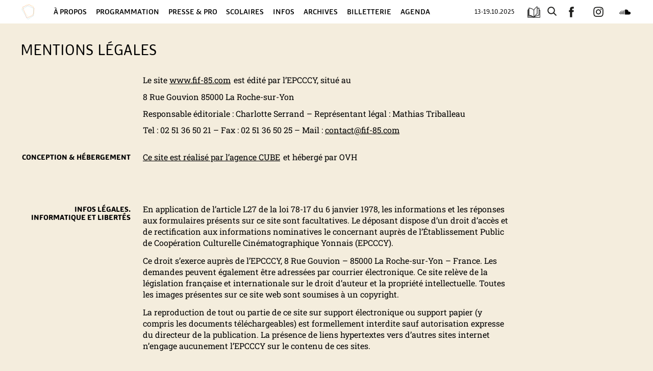

--- FILE ---
content_type: text/html; charset=UTF-8
request_url: https://www.fif-85.com/mentions-legales/
body_size: 17419
content:
<!doctype html>
<!--[if lt IE 9]><html class="no-js no-svg ie lt-ie9 lt-ie8 lt-ie7" lang="fr-FR" prefix="og: https://ogp.me/ns#"> <![endif]-->
<!--[if IE 9]><html class="no-js no-svg ie ie9 lt-ie9 lt-ie8" lang="fr-FR" prefix="og: https://ogp.me/ns#"> <![endif]-->
<!--[if gt IE 9]><!--><html class="no-js no-svg" lang="fr-FR" prefix="og: https://ogp.me/ns#"> <!--<![endif]-->
<head><style>img.lazy{min-height:1px}</style><link href="https://www.fif-85.com/wp-content/plugins/w3-total-cache/pub/js/lazyload.min.js" as="script">
    <meta charset="UTF-8" />
    <meta name="description" content="FIF">
    <link rel="stylesheet" href="https://www.fif-85.com/wp-content/themes/FIF-Cube/style.css" type="text/css" media="screen" />
    <meta http-equiv="Content-Type" content="text/html; charset=UTF-8" />
    <meta http-equiv="X-UA-Compatible" content="IE=edge">
    
    <meta name="viewport" content="width=device-width, initial-scale=1">
    <link rel="pingback" href="https://www.fif-85.com/xmlrpc.php" />
    <link rel="profile" href="http://gmpg.org/xfn/11">
    <link rel="preconnect" href="https://fonts.gstatic.com">
    
    
<!-- Optimisation des moteurs de recherche par Rank Math - https://rankmath.com/ -->
<title>Mentions légales - Festival International du Film de La Roche-sur-Yon</title>
<meta name="description" content="Le site www.fif-85.com est édité par l&#039;EPCCCY, situé au"/>
<meta name="robots" content="follow, index, max-snippet:-1, max-video-preview:-1, max-image-preview:large"/>
<link rel="canonical" href="https://www.fif-85.com/mentions-legales/" />
<meta property="og:locale" content="fr_FR" />
<meta property="og:type" content="article" />
<meta property="og:title" content="Mentions légales - Festival International du Film de La Roche-sur-Yon" />
<meta property="og:description" content="Le site www.fif-85.com est édité par l&#039;EPCCCY, situé au" />
<meta property="og:url" content="https://www.fif-85.com/mentions-legales/" />
<meta property="og:site_name" content="Festival International du Film de La Roche-sur-Yon" />
<meta property="og:updated_time" content="2023-05-11T15:13:51+02:00" />
<meta property="og:image" content="https://www.fif-85.com/wp-content/uploads/2023/05/1200x535-banniere-home-logo-1-1320x589.jpg" />
<meta property="og:image:secure_url" content="https://www.fif-85.com/wp-content/uploads/2023/05/1200x535-banniere-home-logo-1-1320x589.jpg" />
<meta property="og:image:width" content="1320" />
<meta property="og:image:height" content="589" />
<meta property="og:image:alt" content="Mentions légales" />
<meta property="og:image:type" content="image/jpeg" />
<meta property="article:published_time" content="2022-05-05T09:45:02+02:00" />
<meta property="article:modified_time" content="2023-05-11T15:13:51+02:00" />
<meta name="twitter:card" content="summary_large_image" />
<meta name="twitter:title" content="Mentions légales - Festival International du Film de La Roche-sur-Yon" />
<meta name="twitter:description" content="Le site www.fif-85.com est édité par l&#039;EPCCCY, situé au" />
<meta name="twitter:image" content="https://www.fif-85.com/wp-content/uploads/2023/05/1200x535-banniere-home-logo-1-1320x589.jpg" />
<meta name="twitter:label1" content="Temps de lecture" />
<meta name="twitter:data1" content="Moins d’une minute" />
<script type="application/ld+json" class="rank-math-schema">{"@context":"https://schema.org","@graph":[{"@type":["MovieTheater","Organization"],"@id":"https://www.fif-85.com/#organization","name":"Festival International du Film de La Roche-Sur-Yon","url":"http://www.fif-85.com","logo":{"@type":"ImageObject","@id":"https://www.fif-85.com/#logo","url":"https://www.fif-85.com/wp-content/uploads/2022/12/Logo-FIF_polygone.svg","contentUrl":"https://www.fif-85.com/wp-content/uploads/2022/12/Logo-FIF_polygone.svg","caption":"Festival International du Film de La Roche-sur-Yon","inLanguage":"fr-FR","width":"0","height":"0"},"openingHours":["Monday,Tuesday,Wednesday,Thursday,Friday,Saturday,Sunday 09:00-17:00"],"image":{"@id":"https://www.fif-85.com/#logo"}},{"@type":"WebSite","@id":"https://www.fif-85.com/#website","url":"https://www.fif-85.com","name":"Festival International du Film de La Roche-sur-Yon","alternateName":"FIF85","publisher":{"@id":"https://www.fif-85.com/#organization"},"inLanguage":"fr-FR"},{"@type":"ImageObject","@id":"https://www.fif-85.com/wp-content/uploads/2023/05/1200x535-banniere-home-logo-1.jpg","url":"https://www.fif-85.com/wp-content/uploads/2023/05/1200x535-banniere-home-logo-1.jpg","width":"2500","height":"1115","inLanguage":"fr-FR"},{"@type":"WebPage","@id":"https://www.fif-85.com/mentions-legales/#webpage","url":"https://www.fif-85.com/mentions-legales/","name":"Mentions l\u00e9gales - Festival International du Film de La Roche-sur-Yon","datePublished":"2022-05-05T09:45:02+02:00","dateModified":"2023-05-11T15:13:51+02:00","isPartOf":{"@id":"https://www.fif-85.com/#website"},"primaryImageOfPage":{"@id":"https://www.fif-85.com/wp-content/uploads/2023/05/1200x535-banniere-home-logo-1.jpg"},"inLanguage":"fr-FR"},{"@type":"Person","@id":"https://www.fif-85.com/mentions-legales/#author","name":"f1F_4dm1N","image":{"@type":"ImageObject","@id":"https://secure.gravatar.com/avatar/f5885fc6004e2705c8bddf17b13a69bfa4a9285e0d52413d3752f0592c40cc87?s=96&amp;d=mm&amp;r=g","url":"https://secure.gravatar.com/avatar/f5885fc6004e2705c8bddf17b13a69bfa4a9285e0d52413d3752f0592c40cc87?s=96&amp;d=mm&amp;r=g","caption":"f1F_4dm1N","inLanguage":"fr-FR"},"sameAs":["http://www.fif-85.com"],"worksFor":{"@id":"https://www.fif-85.com/#organization"}},{"@type":"Article","headline":"Mentions l\u00e9gales - Festival International du Film de La Roche-sur-Yon","datePublished":"2022-05-05T09:45:02+02:00","dateModified":"2023-05-11T15:13:51+02:00","author":{"@id":"https://www.fif-85.com/mentions-legales/#author","name":"f1F_4dm1N"},"publisher":{"@id":"https://www.fif-85.com/#organization"},"description":"Le site\u00a0www.fif-85.com\u00a0est \u00e9dit\u00e9 par l&#039;EPCCCY, situ\u00e9 au","name":"Mentions l\u00e9gales - Festival International du Film de La Roche-sur-Yon","@id":"https://www.fif-85.com/mentions-legales/#richSnippet","isPartOf":{"@id":"https://www.fif-85.com/mentions-legales/#webpage"},"image":{"@id":"https://www.fif-85.com/wp-content/uploads/2023/05/1200x535-banniere-home-logo-1.jpg"},"inLanguage":"fr-FR","mainEntityOfPage":{"@id":"https://www.fif-85.com/mentions-legales/#webpage"}}]}</script>
<!-- /Extension Rank Math WordPress SEO -->

<link rel='dns-prefetch' href='//cdnjs.cloudflare.com' />
<link rel='dns-prefetch' href='//cdn.jsdelivr.net' />
<link rel='dns-prefetch' href='//unpkg.com' />
<link rel="alternate" type="application/rss+xml" title="Festival International du Film de La Roche-sur-Yon &raquo; Flux" href="https://www.fif-85.com/feed/" />
<link rel="alternate" type="application/rss+xml" title="Festival International du Film de La Roche-sur-Yon &raquo; Flux des commentaires" href="https://www.fif-85.com/comments/feed/" />
<link rel="alternate" title="oEmbed (JSON)" type="application/json+oembed" href="https://www.fif-85.com/wp-json/oembed/1.0/embed?url=https%3A%2F%2Fwww.fif-85.com%2Fmentions-legales%2F" />
<link rel="alternate" title="oEmbed (XML)" type="text/xml+oembed" href="https://www.fif-85.com/wp-json/oembed/1.0/embed?url=https%3A%2F%2Fwww.fif-85.com%2Fmentions-legales%2F&#038;format=xml" />
<style id='wp-img-auto-sizes-contain-inline-css' type='text/css'>
img:is([sizes=auto i],[sizes^="auto," i]){contain-intrinsic-size:3000px 1500px}
/*# sourceURL=wp-img-auto-sizes-contain-inline-css */
</style>
<style id='wp-block-library-inline-css' type='text/css'>
:root{--wp-block-synced-color:#7a00df;--wp-block-synced-color--rgb:122,0,223;--wp-bound-block-color:var(--wp-block-synced-color);--wp-editor-canvas-background:#ddd;--wp-admin-theme-color:#007cba;--wp-admin-theme-color--rgb:0,124,186;--wp-admin-theme-color-darker-10:#006ba1;--wp-admin-theme-color-darker-10--rgb:0,107,160.5;--wp-admin-theme-color-darker-20:#005a87;--wp-admin-theme-color-darker-20--rgb:0,90,135;--wp-admin-border-width-focus:2px}@media (min-resolution:192dpi){:root{--wp-admin-border-width-focus:1.5px}}.wp-element-button{cursor:pointer}:root .has-very-light-gray-background-color{background-color:#eee}:root .has-very-dark-gray-background-color{background-color:#313131}:root .has-very-light-gray-color{color:#eee}:root .has-very-dark-gray-color{color:#313131}:root .has-vivid-green-cyan-to-vivid-cyan-blue-gradient-background{background:linear-gradient(135deg,#00d084,#0693e3)}:root .has-purple-crush-gradient-background{background:linear-gradient(135deg,#34e2e4,#4721fb 50%,#ab1dfe)}:root .has-hazy-dawn-gradient-background{background:linear-gradient(135deg,#faaca8,#dad0ec)}:root .has-subdued-olive-gradient-background{background:linear-gradient(135deg,#fafae1,#67a671)}:root .has-atomic-cream-gradient-background{background:linear-gradient(135deg,#fdd79a,#004a59)}:root .has-nightshade-gradient-background{background:linear-gradient(135deg,#330968,#31cdcf)}:root .has-midnight-gradient-background{background:linear-gradient(135deg,#020381,#2874fc)}:root{--wp--preset--font-size--normal:16px;--wp--preset--font-size--huge:42px}.has-regular-font-size{font-size:1em}.has-larger-font-size{font-size:2.625em}.has-normal-font-size{font-size:var(--wp--preset--font-size--normal)}.has-huge-font-size{font-size:var(--wp--preset--font-size--huge)}.has-text-align-center{text-align:center}.has-text-align-left{text-align:left}.has-text-align-right{text-align:right}.has-fit-text{white-space:nowrap!important}#end-resizable-editor-section{display:none}.aligncenter{clear:both}.items-justified-left{justify-content:flex-start}.items-justified-center{justify-content:center}.items-justified-right{justify-content:flex-end}.items-justified-space-between{justify-content:space-between}.screen-reader-text{border:0;clip-path:inset(50%);height:1px;margin:-1px;overflow:hidden;padding:0;position:absolute;width:1px;word-wrap:normal!important}.screen-reader-text:focus{background-color:#ddd;clip-path:none;color:#444;display:block;font-size:1em;height:auto;left:5px;line-height:normal;padding:15px 23px 14px;text-decoration:none;top:5px;width:auto;z-index:100000}html :where(.has-border-color){border-style:solid}html :where([style*=border-top-color]){border-top-style:solid}html :where([style*=border-right-color]){border-right-style:solid}html :where([style*=border-bottom-color]){border-bottom-style:solid}html :where([style*=border-left-color]){border-left-style:solid}html :where([style*=border-width]){border-style:solid}html :where([style*=border-top-width]){border-top-style:solid}html :where([style*=border-right-width]){border-right-style:solid}html :where([style*=border-bottom-width]){border-bottom-style:solid}html :where([style*=border-left-width]){border-left-style:solid}html :where(img[class*=wp-image-]){height:auto;max-width:100%}:where(figure){margin:0 0 1em}html :where(.is-position-sticky){--wp-admin--admin-bar--position-offset:var(--wp-admin--admin-bar--height,0px)}@media screen and (max-width:600px){html :where(.is-position-sticky){--wp-admin--admin-bar--position-offset:0px}}

/*# sourceURL=wp-block-library-inline-css */
</style><style id='wp-block-paragraph-inline-css' type='text/css'>
.is-small-text{font-size:.875em}.is-regular-text{font-size:1em}.is-large-text{font-size:2.25em}.is-larger-text{font-size:3em}.has-drop-cap:not(:focus):first-letter{float:left;font-size:8.4em;font-style:normal;font-weight:100;line-height:.68;margin:.05em .1em 0 0;text-transform:uppercase}body.rtl .has-drop-cap:not(:focus):first-letter{float:none;margin-left:.1em}p.has-drop-cap.has-background{overflow:hidden}:root :where(p.has-background){padding:1.25em 2.375em}:where(p.has-text-color:not(.has-link-color)) a{color:inherit}p.has-text-align-left[style*="writing-mode:vertical-lr"],p.has-text-align-right[style*="writing-mode:vertical-rl"]{rotate:180deg}
/*# sourceURL=https://www.fif-85.com/wp-includes/blocks/paragraph/style.min.css */
</style>
<style id='global-styles-inline-css' type='text/css'>
:root{--wp--preset--aspect-ratio--square: 1;--wp--preset--aspect-ratio--4-3: 4/3;--wp--preset--aspect-ratio--3-4: 3/4;--wp--preset--aspect-ratio--3-2: 3/2;--wp--preset--aspect-ratio--2-3: 2/3;--wp--preset--aspect-ratio--16-9: 16/9;--wp--preset--aspect-ratio--9-16: 9/16;--wp--preset--color--black: #000000;--wp--preset--color--cyan-bluish-gray: #abb8c3;--wp--preset--color--white: #ffffff;--wp--preset--color--pale-pink: #f78da7;--wp--preset--color--vivid-red: #cf2e2e;--wp--preset--color--luminous-vivid-orange: #ff6900;--wp--preset--color--luminous-vivid-amber: #fcb900;--wp--preset--color--light-green-cyan: #7bdcb5;--wp--preset--color--vivid-green-cyan: #00d084;--wp--preset--color--pale-cyan-blue: #8ed1fc;--wp--preset--color--vivid-cyan-blue: #0693e3;--wp--preset--color--vivid-purple: #9b51e0;--wp--preset--gradient--vivid-cyan-blue-to-vivid-purple: linear-gradient(135deg,rgb(6,147,227) 0%,rgb(155,81,224) 100%);--wp--preset--gradient--light-green-cyan-to-vivid-green-cyan: linear-gradient(135deg,rgb(122,220,180) 0%,rgb(0,208,130) 100%);--wp--preset--gradient--luminous-vivid-amber-to-luminous-vivid-orange: linear-gradient(135deg,rgb(252,185,0) 0%,rgb(255,105,0) 100%);--wp--preset--gradient--luminous-vivid-orange-to-vivid-red: linear-gradient(135deg,rgb(255,105,0) 0%,rgb(207,46,46) 100%);--wp--preset--gradient--very-light-gray-to-cyan-bluish-gray: linear-gradient(135deg,rgb(238,238,238) 0%,rgb(169,184,195) 100%);--wp--preset--gradient--cool-to-warm-spectrum: linear-gradient(135deg,rgb(74,234,220) 0%,rgb(151,120,209) 20%,rgb(207,42,186) 40%,rgb(238,44,130) 60%,rgb(251,105,98) 80%,rgb(254,248,76) 100%);--wp--preset--gradient--blush-light-purple: linear-gradient(135deg,rgb(255,206,236) 0%,rgb(152,150,240) 100%);--wp--preset--gradient--blush-bordeaux: linear-gradient(135deg,rgb(254,205,165) 0%,rgb(254,45,45) 50%,rgb(107,0,62) 100%);--wp--preset--gradient--luminous-dusk: linear-gradient(135deg,rgb(255,203,112) 0%,rgb(199,81,192) 50%,rgb(65,88,208) 100%);--wp--preset--gradient--pale-ocean: linear-gradient(135deg,rgb(255,245,203) 0%,rgb(182,227,212) 50%,rgb(51,167,181) 100%);--wp--preset--gradient--electric-grass: linear-gradient(135deg,rgb(202,248,128) 0%,rgb(113,206,126) 100%);--wp--preset--gradient--midnight: linear-gradient(135deg,rgb(2,3,129) 0%,rgb(40,116,252) 100%);--wp--preset--font-size--small: 13px;--wp--preset--font-size--medium: 20px;--wp--preset--font-size--large: 36px;--wp--preset--font-size--x-large: 42px;--wp--preset--spacing--20: 0.44rem;--wp--preset--spacing--30: 0.67rem;--wp--preset--spacing--40: 1rem;--wp--preset--spacing--50: 1.5rem;--wp--preset--spacing--60: 2.25rem;--wp--preset--spacing--70: 3.38rem;--wp--preset--spacing--80: 5.06rem;--wp--preset--shadow--natural: 6px 6px 9px rgba(0, 0, 0, 0.2);--wp--preset--shadow--deep: 12px 12px 50px rgba(0, 0, 0, 0.4);--wp--preset--shadow--sharp: 6px 6px 0px rgba(0, 0, 0, 0.2);--wp--preset--shadow--outlined: 6px 6px 0px -3px rgb(255, 255, 255), 6px 6px rgb(0, 0, 0);--wp--preset--shadow--crisp: 6px 6px 0px rgb(0, 0, 0);}:where(.is-layout-flex){gap: 0.5em;}:where(.is-layout-grid){gap: 0.5em;}body .is-layout-flex{display: flex;}.is-layout-flex{flex-wrap: wrap;align-items: center;}.is-layout-flex > :is(*, div){margin: 0;}body .is-layout-grid{display: grid;}.is-layout-grid > :is(*, div){margin: 0;}:where(.wp-block-columns.is-layout-flex){gap: 2em;}:where(.wp-block-columns.is-layout-grid){gap: 2em;}:where(.wp-block-post-template.is-layout-flex){gap: 1.25em;}:where(.wp-block-post-template.is-layout-grid){gap: 1.25em;}.has-black-color{color: var(--wp--preset--color--black) !important;}.has-cyan-bluish-gray-color{color: var(--wp--preset--color--cyan-bluish-gray) !important;}.has-white-color{color: var(--wp--preset--color--white) !important;}.has-pale-pink-color{color: var(--wp--preset--color--pale-pink) !important;}.has-vivid-red-color{color: var(--wp--preset--color--vivid-red) !important;}.has-luminous-vivid-orange-color{color: var(--wp--preset--color--luminous-vivid-orange) !important;}.has-luminous-vivid-amber-color{color: var(--wp--preset--color--luminous-vivid-amber) !important;}.has-light-green-cyan-color{color: var(--wp--preset--color--light-green-cyan) !important;}.has-vivid-green-cyan-color{color: var(--wp--preset--color--vivid-green-cyan) !important;}.has-pale-cyan-blue-color{color: var(--wp--preset--color--pale-cyan-blue) !important;}.has-vivid-cyan-blue-color{color: var(--wp--preset--color--vivid-cyan-blue) !important;}.has-vivid-purple-color{color: var(--wp--preset--color--vivid-purple) !important;}.has-black-background-color{background-color: var(--wp--preset--color--black) !important;}.has-cyan-bluish-gray-background-color{background-color: var(--wp--preset--color--cyan-bluish-gray) !important;}.has-white-background-color{background-color: var(--wp--preset--color--white) !important;}.has-pale-pink-background-color{background-color: var(--wp--preset--color--pale-pink) !important;}.has-vivid-red-background-color{background-color: var(--wp--preset--color--vivid-red) !important;}.has-luminous-vivid-orange-background-color{background-color: var(--wp--preset--color--luminous-vivid-orange) !important;}.has-luminous-vivid-amber-background-color{background-color: var(--wp--preset--color--luminous-vivid-amber) !important;}.has-light-green-cyan-background-color{background-color: var(--wp--preset--color--light-green-cyan) !important;}.has-vivid-green-cyan-background-color{background-color: var(--wp--preset--color--vivid-green-cyan) !important;}.has-pale-cyan-blue-background-color{background-color: var(--wp--preset--color--pale-cyan-blue) !important;}.has-vivid-cyan-blue-background-color{background-color: var(--wp--preset--color--vivid-cyan-blue) !important;}.has-vivid-purple-background-color{background-color: var(--wp--preset--color--vivid-purple) !important;}.has-black-border-color{border-color: var(--wp--preset--color--black) !important;}.has-cyan-bluish-gray-border-color{border-color: var(--wp--preset--color--cyan-bluish-gray) !important;}.has-white-border-color{border-color: var(--wp--preset--color--white) !important;}.has-pale-pink-border-color{border-color: var(--wp--preset--color--pale-pink) !important;}.has-vivid-red-border-color{border-color: var(--wp--preset--color--vivid-red) !important;}.has-luminous-vivid-orange-border-color{border-color: var(--wp--preset--color--luminous-vivid-orange) !important;}.has-luminous-vivid-amber-border-color{border-color: var(--wp--preset--color--luminous-vivid-amber) !important;}.has-light-green-cyan-border-color{border-color: var(--wp--preset--color--light-green-cyan) !important;}.has-vivid-green-cyan-border-color{border-color: var(--wp--preset--color--vivid-green-cyan) !important;}.has-pale-cyan-blue-border-color{border-color: var(--wp--preset--color--pale-cyan-blue) !important;}.has-vivid-cyan-blue-border-color{border-color: var(--wp--preset--color--vivid-cyan-blue) !important;}.has-vivid-purple-border-color{border-color: var(--wp--preset--color--vivid-purple) !important;}.has-vivid-cyan-blue-to-vivid-purple-gradient-background{background: var(--wp--preset--gradient--vivid-cyan-blue-to-vivid-purple) !important;}.has-light-green-cyan-to-vivid-green-cyan-gradient-background{background: var(--wp--preset--gradient--light-green-cyan-to-vivid-green-cyan) !important;}.has-luminous-vivid-amber-to-luminous-vivid-orange-gradient-background{background: var(--wp--preset--gradient--luminous-vivid-amber-to-luminous-vivid-orange) !important;}.has-luminous-vivid-orange-to-vivid-red-gradient-background{background: var(--wp--preset--gradient--luminous-vivid-orange-to-vivid-red) !important;}.has-very-light-gray-to-cyan-bluish-gray-gradient-background{background: var(--wp--preset--gradient--very-light-gray-to-cyan-bluish-gray) !important;}.has-cool-to-warm-spectrum-gradient-background{background: var(--wp--preset--gradient--cool-to-warm-spectrum) !important;}.has-blush-light-purple-gradient-background{background: var(--wp--preset--gradient--blush-light-purple) !important;}.has-blush-bordeaux-gradient-background{background: var(--wp--preset--gradient--blush-bordeaux) !important;}.has-luminous-dusk-gradient-background{background: var(--wp--preset--gradient--luminous-dusk) !important;}.has-pale-ocean-gradient-background{background: var(--wp--preset--gradient--pale-ocean) !important;}.has-electric-grass-gradient-background{background: var(--wp--preset--gradient--electric-grass) !important;}.has-midnight-gradient-background{background: var(--wp--preset--gradient--midnight) !important;}.has-small-font-size{font-size: var(--wp--preset--font-size--small) !important;}.has-medium-font-size{font-size: var(--wp--preset--font-size--medium) !important;}.has-large-font-size{font-size: var(--wp--preset--font-size--large) !important;}.has-x-large-font-size{font-size: var(--wp--preset--font-size--x-large) !important;}
/*# sourceURL=global-styles-inline-css */
</style>

<style id='classic-theme-styles-inline-css' type='text/css'>
/*! This file is auto-generated */
.wp-block-button__link{color:#fff;background-color:#32373c;border-radius:9999px;box-shadow:none;text-decoration:none;padding:calc(.667em + 2px) calc(1.333em + 2px);font-size:1.125em}.wp-block-file__button{background:#32373c;color:#fff;text-decoration:none}
/*# sourceURL=/wp-includes/css/classic-themes.min.css */
</style>
<link rel='stylesheet' id='leaflet-css-css' href='https://www.fif-85.com/wp-content/plugins/meow-lightbox/app/style.min.css?ver=1759756412' type='text/css' media='all' />
<link rel='stylesheet' id='cmplz-general-css' href='https://www.fif-85.com/wp-content/plugins/complianz-gdpr/assets/css/cookieblocker.min.css?ver=1759756401' type='text/css' media='all' />
<link rel='stylesheet' id='ivory-search-styles-css' href='https://www.fif-85.com/wp-content/plugins/add-search-to-menu/public/css/ivory-search.min.css?ver=5.5.11' type='text/css' media='all' />
<link rel='stylesheet' id='app-css' href='https://www.fif-85.com/wp-content/themes/FIF-Cube/assets/fif.css?ver=6.9' type='text/css' media='all' />
<link rel='stylesheet' id='responsive-css' href='https://www.fif-85.com/wp-content/themes/FIF-Cube/assets/responsive.css?ver=6.9' type='text/css' media='all' />
<link rel='stylesheet' id='slick-css' href='https://cdnjs.cloudflare.com/ajax/libs/slick-carousel/1.9.0/slick.css?ver=82734' type='text/css' media='all' />
<link rel='stylesheet' id='scrollbar-css' href='https://cdn.jsdelivr.net/npm/simplebar@latest/dist/simplebar.css?ver=82734' type='text/css' media='all' />
<link rel='stylesheet' id='gfont-css' href='https://www.fif-85.com/wp-content/uploads/omgf/gfont/gfont.css?ver=6.9' type='text/css' media='all' />
<link rel='stylesheet' id='dashicons-css' href='https://www.fif-85.com/wp-includes/css/dashicons.min.css?ver=6.9' type='text/css' media='all' />
<link rel='stylesheet' id='sib-front-css-css' href='https://www.fif-85.com/wp-content/plugins/mailin/css/mailin-front.css?ver=6.9' type='text/css' media='all' />
<script type="text/javascript" src="https://www.fif-85.com/wp-includes/js/dist/hooks.min.js?ver=dd5603f07f9220ed27f1" id="wp-hooks-js"></script>
<script type="text/javascript" src="https://www.fif-85.com/wp-includes/js/dist/i18n.min.js?ver=c26c3dc7bed366793375" id="wp-i18n-js"></script>
<script type="text/javascript" id="wp-i18n-js-after">
/* <![CDATA[ */
wp.i18n.setLocaleData( { 'text direction\u0004ltr': [ 'ltr' ] } );
//# sourceURL=wp-i18n-js-after
/* ]]> */
</script>
<script type="text/javascript" id="mwl-build-js-js-extra">
/* <![CDATA[ */
var mwl_settings = {"api_url":"https://www.fif-85.com/wp-json/meow-lightbox/v1/","rest_nonce":"1a42864e82","plugin_url":"https://www.fif-85.com/wp-content/plugins/meow-lightbox/classes/","settings":{"rtf_slider_fix":false,"engine":"default","backdrop_opacity":85,"theme":"light","orientation":"auto","selector":".entry-content, .gallery, .mgl-gallery, .wp-block-gallery,  .wp-block-image","selector_ahead":false,"deep_linking":false,"deep_linking_slug":"mwl","social_sharing":false,"social_sharing_facebook":true,"social_sharing_twitter":true,"social_sharing_pinterest":true,"separate_galleries":false,"animation_toggle":"none","animation_speed":"normal","low_res_placeholder":"1","wordpress_big_image":false,"right_click_protection":true,"magnification":"","anti_selector":".blog, .archive, .emoji, .attachment-post-image, .no-lightbox","preloading":false,"download_link":false,"caption_source":"caption","caption_ellipsis":true,"exif":{"title":"","caption":true,"camera":"","lens":"","date":false,"date_timezone":false,"shutter_speed":"","aperture":"","focal_length":"","iso":"","keywords":false},"slideshow":{"enabled":false,"timer":3000},"map":{"enabled":false}}};
//# sourceURL=mwl-build-js-js-extra
/* ]]> */
</script>
<script type="text/javascript" src="https://www.fif-85.com/wp-content/plugins/meow-lightbox/app/lightbox.js?ver=1759756412" id="mwl-build-js-js"></script>
<script type="text/javascript" src="https://www.fif-85.com/wp-includes/js/jquery/jquery.min.js?ver=3.7.1" id="jquery-core-js"></script>
<script type="text/javascript" src="https://www.fif-85.com/wp-includes/js/jquery/jquery-migrate.min.js?ver=3.4.1" id="jquery-migrate-js"></script>
<script type="text/javascript" id="sib-front-js-js-extra">
/* <![CDATA[ */
var sibErrMsg = {"invalidMail":"Veuillez entrer une adresse e-mail valide.","requiredField":"Veuillez compl\u00e9ter les champs obligatoires.","invalidDateFormat":"Veuillez entrer une date valide.","invalidSMSFormat":"Veuillez entrer une num\u00e9ro de t\u00e9l\u00e9phone valide."};
var ajax_sib_front_object = {"ajax_url":"https://www.fif-85.com/wp-admin/admin-ajax.php","ajax_nonce":"5c1ed584d4","flag_url":"https://www.fif-85.com/wp-content/plugins/mailin/img/flags/"};
//# sourceURL=sib-front-js-js-extra
/* ]]> */
</script>
<script type="text/javascript" src="https://www.fif-85.com/wp-content/plugins/mailin/js/mailin-front.js?ver=1759756415" id="sib-front-js-js"></script>
<link rel="https://api.w.org/" href="https://www.fif-85.com/wp-json/" /><link rel="alternate" title="JSON" type="application/json" href="https://www.fif-85.com/wp-json/wp/v2/pages/751" /><link rel="EditURI" type="application/rsd+xml" title="RSD" href="https://www.fif-85.com/xmlrpc.php?rsd" />
<meta name="generator" content="WordPress 6.9" />
<link rel='shortlink' href='https://www.fif-85.com/?p=751' />
<script>document.createElement( "picture" );if(!window.HTMLPictureElement && document.addEventListener) {window.addEventListener("DOMContentLoaded", function() {var s = document.createElement("script");s.src = "https://www.fif-85.com/wp-content/plugins/webp-express/js/picturefill.min.js";document.body.appendChild(s);});}</script>			<style>.cmplz-hidden {
					display: none !important;
				}</style><link rel="icon" href="https://www.fif-85.com/wp-content/uploads/2022/04/cropped-logo-32x32.png?x37930" sizes="32x32" />
<link rel="icon" href="https://www.fif-85.com/wp-content/uploads/2022/04/cropped-logo-192x192.png?x37930" sizes="192x192" />
<link rel="apple-touch-icon" href="https://www.fif-85.com/wp-content/uploads/2022/04/cropped-logo-180x180.png?x37930" />
<meta name="msapplication-TileImage" content="https://www.fif-85.com/wp-content/uploads/2022/04/cropped-logo-270x270.png" />
			<style type="text/css">
						#is-ajax-search-result-2188 .is-ajax-search-post:hover,
	            #is-ajax-search-result-2188 .is-show-more-results:hover,
	            #is-ajax-search-details-2188 .is-ajax-search-tags-details > div:hover,
	            #is-ajax-search-details-2188 .is-ajax-search-categories-details > div:hover {
					background-color: #f4eddd !important;
				}
                        				#is-ajax-search-result-2188 a,
                #is-ajax-search-details-2188 a:not(.button) {
					color: #000000 !important;
				}
                #is-ajax-search-details-2188 .is-ajax-woocommerce-actions a.button {
                	background-color: #000000 !important;
                }
                        				#is-ajax-search-result-2188 .is-ajax-search-post,
				#is-ajax-search-details-2188 .is-ajax-search-post-details {
				    border-color: #ffffff !important;
				}
                #is-ajax-search-result-2188,
                #is-ajax-search-details-2188 {
                    background-color: #ffffff !important;
                }
						</style>
		
			<link rel='stylesheet' id='ivory-ajax-search-styles-css' href='https://www.fif-85.com/wp-content/plugins/add-search-to-menu/public/css/ivory-ajax-search.min.css?ver=5.5.11' type='text/css' media='all' />
</head>

	<body class="wp-singular page-template page-template-controllers page-template-template-contenu-formate page-template-controllerstemplate-contenu-formate-php page page-id-751 wp-custom-logo wp-theme-FIF-Cube FIF-Cube" data-template="base.twig">
		<a class="skip-link screen-reader-text" href="#content">Aller au contenu</a>
					<header id="site-header" >
    <div class='header__top'>
        <h1 class='logo-container'>
            <a href='https://www.fif-85.com/' title='Retour accueil'>
                <img class='main-logo' src='https://www.fif-85.com/wp-content/uploads/2022/12/Logo-FIF_polygone.svg?x37930' alt='Festival International du Film de La Roche-sur-Yon' width='26' height='30' />
                <span class='displayscreenreader'>Festival International du Film de La Roche-sur-Yon - </span>
            </a>
        </h1>
        <nav id='nav-main'>
            	<ul>
			<li class="menu-item menu-item-type-custom menu-item-object-custom menu-item-1639 menu-item-has-children">
			<a target="" href="#" title="À propos">À propos</a>
								<ul>
			<li class="menu-item menu-item-type-post_type menu-item-object-page menu-item-9500">
			<a target="" href="https://www.fif-85.com/a-propos/actualites/" title="Actualités">Actualités</a>
					</li>
			<li class="menu-item menu-item-type-post_type menu-item-object-page menu-item-810">
			<a target="" href="https://www.fif-85.com/a-propos/qui-sommes-nous/" title="Qui sommes-nous ?">Qui sommes-nous ?</a>
					</li>
			<li class="menu-item menu-item-type-post_type menu-item-object-page menu-item-811">
			<a target="" href="https://www.fif-85.com/a-propos/partenaires-et-mecenes/" title="Nos partenaires et mécènes">Nos partenaires et mécènes</a>
					</li>
			<li class="menu-item menu-item-type-post_type menu-item-object-page menu-item-1911">
			<a target="" href="https://www.fif-85.com/a-propos/test-devenez-partenaire-du-festival/" title="Devenez partenaire">Devenez partenaire</a>
					</li>
			<li class="menu-item menu-item-type-post_type menu-item-object-page menu-item-812">
			<a target="" href="https://www.fif-85.com/a-propos/en-images/" title="En images">En images</a>
					</li>
			<li class="menu-item menu-item-type-post_type menu-item-object-page menu-item-2146">
			<a target="" href="https://www.fif-85.com/a-propos/en-son/" title="En sons">En sons</a>
					</li>
			<li class="menu-item menu-item-type-post_type menu-item-object-page menu-item-2134">
			<a target="" href="https://www.fif-85.com/infos/contacts/" title="Équipe et contacts">Équipe et contacts</a>
					</li>
		</ul>
					</li>
			<li class="menu-item menu-item-type-custom menu-item-object-custom menu-item-8947 menu-item-has-children">
			<a target="" href="" title="Programmation">Programmation</a>
								<ul>
			<li class="menu-item menu-item-type-custom menu-item-object-custom menu-item-14705">
			<a target="" href="https://www.fif-85.com/programmation/" title="Festival 2025">Festival 2025</a>
					</li>
			<li class="menu-item menu-item-type-post_type menu-item-object-page menu-item-20081">
			<a target="" href="https://www.fif-85.com/de-a-a-z/" title="Films et rencontres de A à Z">Films et rencontres de A à Z</a>
					</li>
			<li class="menu-item menu-item-type-post_type menu-item-object-page menu-item-20082">
			<a target="" href="https://www.fif-85.com/les-jurys-et-les-prix/" title="Les jurys et les prix">Les jurys et les prix</a>
					</li>
			<li class="menu-item menu-item-type-custom menu-item-object-custom menu-item-20213">
			<a target="" href="https://www.fif-85.com/wp-content/uploads/2025/10/PROGRAMME_2025_DEF_WEB-1.pdf?x37930" title="Télécharger le programme">Télécharger le programme</a>
					</li>
			<li class="menu-item menu-item-type-custom menu-item-object-custom menu-item-20215">
			<a target="" href="https://www.fif-85.com/wp-content/uploads/2025/10/PROGRAMME_2025_GRILLE-3.pdf?x37930" title="Télécharger la grille">Télécharger la grille</a>
					</li>
		</ul>
					</li>
			<li class="menu-item menu-item-type-post_type menu-item-object-page menu-item-826">
			<a target="" href="https://www.fif-85.com/presse-pro/" title="Presse &#038; Pro">Presse &#038; Pro</a>
					</li>
			<li class="menu-item menu-item-type-custom menu-item-object-custom menu-item-home menu-item-10681 menu-item-has-children">
			<a target="" href="https://www.fif-85.com/#" title="Scolaires">Scolaires</a>
								<ul>
			<li class="menu-item menu-item-type-post_type menu-item-object-page menu-item-18545">
			<a target="" href="https://www.fif-85.com/scolaires/les-films/" title="Les films scolaires 2025">Les films scolaires 2025</a>
					</li>
			<li class="menu-item menu-item-type-post_type menu-item-object-page menu-item-14956">
			<a target="" href="https://www.fif-85.com/scolaires/ateliers/" title="Ateliers et expositions">Ateliers et expositions</a>
					</li>
			<li class="menu-item menu-item-type-post_type menu-item-object-page menu-item-18547">
			<a target="" href="https://www.fif-85.com/scolaires/inscriptions/" title="Formulaire d’inscriptions">Formulaire d’inscriptions</a>
					</li>
			<li class="menu-item menu-item-type-post_type menu-item-object-page menu-item-10606">
			<a target="" href="https://www.fif-85.com/scolaires/les-jurys-jeunes/" title="Les jurys jeunes">Les jurys jeunes</a>
					</li>
			<li class="menu-item menu-item-type-post_type menu-item-object-page menu-item-18546">
			<a target="" href="https://www.fif-85.com/scolaires/dossierspedagogiques/" title="Dossiers pédagogiques">Dossiers pédagogiques</a>
					</li>
			<li class="menu-item menu-item-type-post_type menu-item-object-page menu-item-14784">
			<a target="" href="https://www.fif-85.com/scolaires/telecharger-les-programmes/" title="Télécharger les programmes">Télécharger les programmes</a>
					</li>
			<li class="menu-item menu-item-type-post_type menu-item-object-page menu-item-10523">
			<a target="" href="https://www.fif-85.com/scolaires/informations-pratiques/" title="Informations pratiques">Informations pratiques</a>
					</li>
		</ul>
					</li>
			<li class="menu-item menu-item-type-custom menu-item-object-custom menu-item-1597 menu-item-has-children">
			<a target="" href="#" title="Infos">Infos</a>
								<ul>
			<li class="menu-item menu-item-type-post_type menu-item-object-page menu-item-828">
			<a target="" href="https://www.fif-85.com/infos/tarifs-et-billeterie/" title="Tarifs et Infos billetterie">Tarifs et Infos billetterie</a>
					</li>
			<li class="menu-item menu-item-type-post_type menu-item-object-page menu-item-8265">
			<a target="" href="https://www.fif-85.com/infos/salles-du-festival/" title="Les salles">Les salles</a>
					</li>
			<li class="menu-item menu-item-type-post_type menu-item-object-page menu-item-830">
			<a target="" href="https://www.fif-85.com/infos/venir-au-festival/" title="Venir au festival">Venir au festival</a>
					</li>
			<li class="menu-item menu-item-type-post_type menu-item-object-page menu-item-16790">
			<a target="" href="https://www.fif-85.com/infos/accessibilite/" title="ACCESSIBILITÉ">ACCESSIBILITÉ</a>
					</li>
			<li class="menu-item menu-item-type-custom menu-item-object-custom menu-item-20272">
			<a target="" href="https://www.fif-85.com/notre-plan-daction-en-faveur-du-developpement-durable/" title="Éco-responsabilité">Éco-responsabilité</a>
					</li>
		</ul>
					</li>
			<li class="menu-item menu-item-type-post_type menu-item-object-page menu-item-1432 menu-item-has-children">
			<a target="" href="https://www.fif-85.com/archives-festival-international-film-roche-sur-yon/" title="Archives">Archives</a>
								<ul>
			<li class="menu-item menu-item-type-post_type menu-item-object-page menu-item-3739">
			<a target="" href="https://www.fif-85.com/archives-festival-international-film-roche-sur-yon/editions-precedentes/" title="Les éditions">Les éditions</a>
					</li>
			<li class="menu-item menu-item-type-post_type menu-item-object-page menu-item-5665">
			<a target="" href="https://www.fif-85.com/archives-festival-international-film-roche-sur-yon/les-palmares/" title="Les Palmarès">Les Palmarès</a>
					</li>
			<li class="menu-item menu-item-type-post_type menu-item-object-page menu-item-2129">
			<a target="" href="https://www.fif-85.com/archives-festival-international-film-roche-sur-yon/les-invite-es-du-festival/" title="Les invité·e·s du festival">Les invité·e·s du festival</a>
					</li>
			<li class="menu-item menu-item-type-post_type menu-item-object-page menu-item-2130">
			<a target="" href="https://www.fif-85.com/archives-festival-international-film-roche-sur-yon/les-expositions/" title="Les expositions">Les expositions</a>
					</li>
		</ul>
					</li>
			<li class="menu-item menu-item-type-custom menu-item-object-custom menu-item-1752 menu-item-has-children">
			<a target="_blank" href="https://larochesuryonleconcordefest.cine.boutique/?tab=schedule" title="Billetterie">Billetterie</a>
								<ul>
			<li class="menu-item menu-item-type-post_type menu-item-object-page menu-item-5009">
			<a target="" href="https://www.fif-85.com/infos/tarifs-et-billeterie/" title="Tarifs et Infos billetterie">Tarifs et Infos billetterie</a>
					</li>
			<li class="menu-item menu-item-type-custom menu-item-object-custom menu-item-20239">
			<a target="" href="https://larochesuryonleconcordefest.cine.boutique/?tab=schedule" title="Billetterie en ligne">Billetterie en ligne</a>
					</li>
			<li class="menu-item menu-item-type-post_type menu-item-object-page menu-item-20238">
			<a target="" href="https://www.fif-85.com/faq/" title="Foire aux questions">Foire aux questions</a>
					</li>
		</ul>
					</li>
			<li class="menu-item menu-item-type-post_type menu-item-object-page menu-item-20083">
			<a target="" href="https://www.fif-85.com/agenda/" title="Agenda">Agenda</a>
					</li>
		</ul>
 
        </nav>

        <div class='header__actions'>    
                            <div id='dates-festival'>13-19.10.2025</div>
                                        <a href='https://www.fif-85.com/wp-content/uploads/2025/10/PROGRAMME_2025_DEF_WEB-1.pdf?x37930' target='_blank' rel='noopener noreferrer nofollow' id='cta-prog-desk' class="desktop-only" title='Télécharger le programme'>
                <svg xmlns="http://www.w3.org/2000/svg" id="programme_icon" viewbox="11.08 12.48 23.23 20.39"><defs><style>.cls-1{fill:#060606;stroke:#060606;stroke-miterlimit:10;stroke-width:.4px;}</style></defs><path class="cls-1" d="M11.28,32.66c0-.69,0-1.37,0-2.04,0-3.74,0-7.48,0-11.21,0-.27,.08-.32,.33-.32,.63,.01,.63,0,.62-.61,0-.19,0-.39,0-.58,0-.36,.05-.42,.42-.45,.2-.02,.4-.05,.61-.05,.2,0,.28-.08,.27-.29-.01-.49,0-.98,0-1.47,0-.32,.08-.38,.39-.37,3.23,.15,6.03,1.34,8.44,3.47,.08,.07,.16,.13,.27,.22,.12-.21,.24-.4,.35-.59,1.01-1.72,2.21-3.3,3.8-4.53,.53-.41,1.13-.74,1.71-1.08,.28-.17,.46-.05,.46,.28,0,.77,0,1.54,0,2.3,0,.11,0,.21,.02,.34,.46-.08,.9-.18,1.34-.24,.56-.07,1.12-.12,1.69-.17,.32-.03,.4,.06,.41,.39,0,1.05,0,2.11,0,3.16,0,.21,.06,.28,.27,.27,.35-.01,.69,0,1.04,0,.31,0,.39,.08,.39,.39,0,1.86,0,3.73,0,5.59,0,2.33,0,4.66,0,6.99,0,.09,0,.19,0,.28,0,.23-.12,.33-.35,.33-.91,0-1.82,0-2.73,0-3.38,0-6.75,0-10.13,0-3.11,0-6.23,0-9.34,0-.07,0-.15-.01-.24-.02Zm11.14-.85c0-.14,0-.23,0-.32,0-1.59,0-3.19,0-4.78,0-2.33,0-4.66,0-6.99,0-.13-.07-.3-.17-.38-.36-.33-.74-.64-1.12-.94-1.92-1.47-4.1-2.32-6.5-2.57-.19-.02-.38-.02-.6-.04,0,.15,0,.26,0,.37,0,3.97,0,7.95,0,11.92,0,.2,.06,.26,.25,.27,2.53,.16,4.82,1.01,6.88,2.49,.42,.3,.81,.63,1.27,.98Zm.51-.4c.09-.12,.13-.16,.16-.22,.28-.43,.56-.87,.85-1.29,1.15-1.6,2.48-3,4.24-3.95,.18-.1,.24-.22,.24-.42,0-3.97,0-7.93,0-11.9,0-.08,0-.16-.02-.27-.9,.48-1.65,1.07-2.33,1.75-1.24,1.23-2.21,2.65-3.05,4.17-.06,.12-.09,.27-.09,.41,0,3.79,0,7.58,0,11.37v.34Zm.81-.2c.06-.04,.13-.08,.19-.12,2.28-1.65,4.83-2.56,7.64-2.75,.24-.02,.31-.09,.3-.33,0-3.99,0-7.98,0-11.97,0-.08-.01-.16-.02-.25-.96,.04-1.87,.18-2.78,.41-.06,.02-.13,.16-.13,.24,0,1.47,0,2.94,0,4.4,0,1.66,0,3.32,0,4.99,0,.18-.04,.33-.22,.42-1.21,.6-2.24,1.44-3.14,2.44-.7,.77-1.32,1.6-1.84,2.52Zm9.82-11.6c-.35,0-.65,.01-.95,0-.19-.01-.24,.06-.24,.24,0,2.84,0,5.69,0,8.53,0,.37-.06,.44-.44,.45-2.86,.13-5.45,1.02-7.77,2.71-.25,.18-.49,.38-.73,.56,.12,.06,.21,.07,.31,.07,3.17,0,6.34,0,9.52,0,.22,0,.3-.05,.3-.29,0-3.43,0-6.87,0-10.3,0-.65,0-1.3,0-1.98Zm-11.7,12.57v-.06s-.05-.05-.09-.06c-1.2-.62-2.46-1.08-3.78-1.34-1.72-.35-3.45-.38-5.19-.19-.44,.05-.48,0-.49-.44-.03-3.4-.06-6.8-.09-10.2,0-.27-.05-.31-.3-.28-.22,.03-.13,.21-.13,.32,0,3.98,0,7.96,0,11.95,0,.25,.07,.31,.31,.31,2.87,0,5.74,0,8.61,0h1.16Zm-9.04-2.16c2.47-.27,4.86-.08,7.2,.69-.49-.28-.97-.55-1.48-.78-1.47-.65-3.02-1.02-4.63-1.09-.36-.02-.41-.07-.41-.43,0-3.39,0-6.78,0-10.18,0-.11,0-.21,0-.35-.21,.02-.38,.05-.55,.04-.2,0-.23,.09-.23,.27,.04,3.82,.07,7.64,.1,11.47,0,.11,0,.21,0,.36Z"></path></svg>                </a>
             
            
            <div id="header_tablet" class="tablet-only">
                                    <a href='https://www.fif-85.com/wp-content/uploads/2025/10/PROGRAMME_2025_DEF_WEB-1.pdf?x37930' target='_blank' rel='noopener noreferrer nofollow' id='cta-prog-tablet' title='Télécharger le programme'>
                        <svg xmlns="http://www.w3.org/2000/svg" id="programme_icon" viewbox="11.08 12.48 23.23 20.39"><defs><style>.cls-1{fill:#060606;stroke:#060606;stroke-miterlimit:10;stroke-width:.4px;}</style></defs><path class="cls-1" d="M11.28,32.66c0-.69,0-1.37,0-2.04,0-3.74,0-7.48,0-11.21,0-.27,.08-.32,.33-.32,.63,.01,.63,0,.62-.61,0-.19,0-.39,0-.58,0-.36,.05-.42,.42-.45,.2-.02,.4-.05,.61-.05,.2,0,.28-.08,.27-.29-.01-.49,0-.98,0-1.47,0-.32,.08-.38,.39-.37,3.23,.15,6.03,1.34,8.44,3.47,.08,.07,.16,.13,.27,.22,.12-.21,.24-.4,.35-.59,1.01-1.72,2.21-3.3,3.8-4.53,.53-.41,1.13-.74,1.71-1.08,.28-.17,.46-.05,.46,.28,0,.77,0,1.54,0,2.3,0,.11,0,.21,.02,.34,.46-.08,.9-.18,1.34-.24,.56-.07,1.12-.12,1.69-.17,.32-.03,.4,.06,.41,.39,0,1.05,0,2.11,0,3.16,0,.21,.06,.28,.27,.27,.35-.01,.69,0,1.04,0,.31,0,.39,.08,.39,.39,0,1.86,0,3.73,0,5.59,0,2.33,0,4.66,0,6.99,0,.09,0,.19,0,.28,0,.23-.12,.33-.35,.33-.91,0-1.82,0-2.73,0-3.38,0-6.75,0-10.13,0-3.11,0-6.23,0-9.34,0-.07,0-.15-.01-.24-.02Zm11.14-.85c0-.14,0-.23,0-.32,0-1.59,0-3.19,0-4.78,0-2.33,0-4.66,0-6.99,0-.13-.07-.3-.17-.38-.36-.33-.74-.64-1.12-.94-1.92-1.47-4.1-2.32-6.5-2.57-.19-.02-.38-.02-.6-.04,0,.15,0,.26,0,.37,0,3.97,0,7.95,0,11.92,0,.2,.06,.26,.25,.27,2.53,.16,4.82,1.01,6.88,2.49,.42,.3,.81,.63,1.27,.98Zm.51-.4c.09-.12,.13-.16,.16-.22,.28-.43,.56-.87,.85-1.29,1.15-1.6,2.48-3,4.24-3.95,.18-.1,.24-.22,.24-.42,0-3.97,0-7.93,0-11.9,0-.08,0-.16-.02-.27-.9,.48-1.65,1.07-2.33,1.75-1.24,1.23-2.21,2.65-3.05,4.17-.06,.12-.09,.27-.09,.41,0,3.79,0,7.58,0,11.37v.34Zm.81-.2c.06-.04,.13-.08,.19-.12,2.28-1.65,4.83-2.56,7.64-2.75,.24-.02,.31-.09,.3-.33,0-3.99,0-7.98,0-11.97,0-.08-.01-.16-.02-.25-.96,.04-1.87,.18-2.78,.41-.06,.02-.13,.16-.13,.24,0,1.47,0,2.94,0,4.4,0,1.66,0,3.32,0,4.99,0,.18-.04,.33-.22,.42-1.21,.6-2.24,1.44-3.14,2.44-.7,.77-1.32,1.6-1.84,2.52Zm9.82-11.6c-.35,0-.65,.01-.95,0-.19-.01-.24,.06-.24,.24,0,2.84,0,5.69,0,8.53,0,.37-.06,.44-.44,.45-2.86,.13-5.45,1.02-7.77,2.71-.25,.18-.49,.38-.73,.56,.12,.06,.21,.07,.31,.07,3.17,0,6.34,0,9.52,0,.22,0,.3-.05,.3-.29,0-3.43,0-6.87,0-10.3,0-.65,0-1.3,0-1.98Zm-11.7,12.57v-.06s-.05-.05-.09-.06c-1.2-.62-2.46-1.08-3.78-1.34-1.72-.35-3.45-.38-5.19-.19-.44,.05-.48,0-.49-.44-.03-3.4-.06-6.8-.09-10.2,0-.27-.05-.31-.3-.28-.22,.03-.13,.21-.13,.32,0,3.98,0,7.96,0,11.95,0,.25,.07,.31,.31,.31,2.87,0,5.74,0,8.61,0h1.16Zm-9.04-2.16c2.47-.27,4.86-.08,7.2,.69-.49-.28-.97-.55-1.48-.78-1.47-.65-3.02-1.02-4.63-1.09-.36-.02-.41-.07-.41-.43,0-3.39,0-6.78,0-10.18,0-.11,0-.21,0-.35-.21,.02-.38,.05-.55,.04-.2,0-.23,.09-.23,.27,.04,3.82,.07,7.64,.1,11.47,0,.11,0,.21,0,.36Z"></path></svg>                    </a>
                                                    <a href='https://www.fif-85.com/agenda/' class="agenda" title="Voir l'agenda">
                        <svg version="1.1" id="Calque_1" xmlns="http://www.w3.org/2000/svg" xmlns:xlink="http://www.w3.org/1999/xlink" x="0px" y="0px"
	 viewbox="0 0 30 30" style="enable-background:new 0 0 30 30;" xml:space="preserve">
<g>
	<path d="M6.9,5.2c0.6,0,1-0.5,1-1V1c0-0.6-0.5-1-1-1c-0.6,0-1,0.5-1,1v3.2C5.9,4.8,6.4,5.2,6.9,5.2z"/>
	<path d="M15,5.2c0.6,0,1-0.5,1-1V1c0-0.6-0.5-1-1-1c-0.6,0-1,0.5-1,1v3.2C14,4.8,14.4,5.2,15,5.2z"/>
	<path d="M23,5.2c0.6,0,1-0.5,1-1V1c0-0.6-0.5-1-1-1c-0.6,0-1,0.5-1,1v3.2C22,4.8,22.5,5.2,23,5.2z"/>
	<path d="M11.2,23.7c1.9,0,3.3-1.3,3.3-3.2c0-1.4-0.8-2.3-1.4-2.5v0c0.8-0.5,1.2-1.3,1.2-2.2c0-1.7-1.1-2.9-3.1-2.9		c-1.7,0-2.9,1-3.1,2.2c0,0.1,0,0.2,0.1,0.2l1.3,0.3c0.1,0,0.2,0,0.2-0.1c0.2-0.6,0.6-1.1,1.4-1.1c0.9,0,1.4,0.6,1.4,1.4		c0,0.9-0.6,1.5-1.5,1.5h-0.4c-0.1,0-0.2,0.1-0.2,0.2v1.2c0,0.1,0.1,0.2,0.2,0.2H11c1,0,1.7,0.6,1.7,1.7c0,0.9-0.6,1.6-1.5,1.6		c-0.9,0-1.4-0.5-1.6-1.1C9.6,21,9.5,21,9.4,21l-1.3,0.3c-0.1,0-0.1,0.1-0.1,0.2C8.3,22.9,9.6,23.7,11.2,23.7z"/>
	<path d="M17.7,16.3l1.6-1.1h0v8.3c0,0.1,0.1,0.2,0.2,0.2h1.4c0.1,0,0.2-0.1,0.2-0.2V13.2c0-0.1-0.1-0.2-0.2-0.2h-1.3		c-0.1,0-0.2,0-0.3,0.1l-1.7,1.2c-0.1,0.1-0.1,0.1-0.1,0.2v1.6C17.5,16.3,17.6,16.3,17.7,16.3z"/>
	<path d="M25,3.7v0.5c0,1-0.8,1.8-1.8,1.8c-1,0-1.8-0.8-1.8-1.8V3.7h-4.4v0.5c0,1-0.8,1.8-1.8,1.8c-1,0-1.8-0.8-1.8-1.8V3.7H8.9v0.5		c0,1-0.8,1.8-1.8,1.8c-1,0-1.8-0.8-1.8-1.8L5.2,3.7l-4,0V30h27.9V3.7H25z M28.1,29.1l-26,0V6.9l26,0V29.1z"/>
</g>
</svg>                    </a>
                                 
            </div>

            <!-- Mobile -->
            <!-- programme -->
                        <a href='https://www.fif-85.com/wp-content/uploads/2025/10/PROGRAMME_2025_DEF_WEB-1.pdf?x37930' target='_blank' rel='noopener noreferrer nofollow' id='cta-programme' title='Télécharger le programme' class='mobile-only'>
                <svg xmlns="http://www.w3.org/2000/svg" id="programme_icon" viewbox="11.08 12.48 23.23 20.39"><defs><style>.cls-1{fill:#060606;stroke:#060606;stroke-miterlimit:10;stroke-width:.4px;}</style></defs><path class="cls-1" d="M11.28,32.66c0-.69,0-1.37,0-2.04,0-3.74,0-7.48,0-11.21,0-.27,.08-.32,.33-.32,.63,.01,.63,0,.62-.61,0-.19,0-.39,0-.58,0-.36,.05-.42,.42-.45,.2-.02,.4-.05,.61-.05,.2,0,.28-.08,.27-.29-.01-.49,0-.98,0-1.47,0-.32,.08-.38,.39-.37,3.23,.15,6.03,1.34,8.44,3.47,.08,.07,.16,.13,.27,.22,.12-.21,.24-.4,.35-.59,1.01-1.72,2.21-3.3,3.8-4.53,.53-.41,1.13-.74,1.71-1.08,.28-.17,.46-.05,.46,.28,0,.77,0,1.54,0,2.3,0,.11,0,.21,.02,.34,.46-.08,.9-.18,1.34-.24,.56-.07,1.12-.12,1.69-.17,.32-.03,.4,.06,.41,.39,0,1.05,0,2.11,0,3.16,0,.21,.06,.28,.27,.27,.35-.01,.69,0,1.04,0,.31,0,.39,.08,.39,.39,0,1.86,0,3.73,0,5.59,0,2.33,0,4.66,0,6.99,0,.09,0,.19,0,.28,0,.23-.12,.33-.35,.33-.91,0-1.82,0-2.73,0-3.38,0-6.75,0-10.13,0-3.11,0-6.23,0-9.34,0-.07,0-.15-.01-.24-.02Zm11.14-.85c0-.14,0-.23,0-.32,0-1.59,0-3.19,0-4.78,0-2.33,0-4.66,0-6.99,0-.13-.07-.3-.17-.38-.36-.33-.74-.64-1.12-.94-1.92-1.47-4.1-2.32-6.5-2.57-.19-.02-.38-.02-.6-.04,0,.15,0,.26,0,.37,0,3.97,0,7.95,0,11.92,0,.2,.06,.26,.25,.27,2.53,.16,4.82,1.01,6.88,2.49,.42,.3,.81,.63,1.27,.98Zm.51-.4c.09-.12,.13-.16,.16-.22,.28-.43,.56-.87,.85-1.29,1.15-1.6,2.48-3,4.24-3.95,.18-.1,.24-.22,.24-.42,0-3.97,0-7.93,0-11.9,0-.08,0-.16-.02-.27-.9,.48-1.65,1.07-2.33,1.75-1.24,1.23-2.21,2.65-3.05,4.17-.06,.12-.09,.27-.09,.41,0,3.79,0,7.58,0,11.37v.34Zm.81-.2c.06-.04,.13-.08,.19-.12,2.28-1.65,4.83-2.56,7.64-2.75,.24-.02,.31-.09,.3-.33,0-3.99,0-7.98,0-11.97,0-.08-.01-.16-.02-.25-.96,.04-1.87,.18-2.78,.41-.06,.02-.13,.16-.13,.24,0,1.47,0,2.94,0,4.4,0,1.66,0,3.32,0,4.99,0,.18-.04,.33-.22,.42-1.21,.6-2.24,1.44-3.14,2.44-.7,.77-1.32,1.6-1.84,2.52Zm9.82-11.6c-.35,0-.65,.01-.95,0-.19-.01-.24,.06-.24,.24,0,2.84,0,5.69,0,8.53,0,.37-.06,.44-.44,.45-2.86,.13-5.45,1.02-7.77,2.71-.25,.18-.49,.38-.73,.56,.12,.06,.21,.07,.31,.07,3.17,0,6.34,0,9.52,0,.22,0,.3-.05,.3-.29,0-3.43,0-6.87,0-10.3,0-.65,0-1.3,0-1.98Zm-11.7,12.57v-.06s-.05-.05-.09-.06c-1.2-.62-2.46-1.08-3.78-1.34-1.72-.35-3.45-.38-5.19-.19-.44,.05-.48,0-.49-.44-.03-3.4-.06-6.8-.09-10.2,0-.27-.05-.31-.3-.28-.22,.03-.13,.21-.13,.32,0,3.98,0,7.96,0,11.95,0,.25,.07,.31,.31,.31,2.87,0,5.74,0,8.61,0h1.16Zm-9.04-2.16c2.47-.27,4.86-.08,7.2,.69-.49-.28-.97-.55-1.48-.78-1.47-.65-3.02-1.02-4.63-1.09-.36-.02-.41-.07-.41-.43,0-3.39,0-6.78,0-10.18,0-.11,0-.21,0-.35-.21,.02-.38,.05-.55,.04-.2,0-.23,.09-.23,.27,.04,3.82,.07,7.64,.1,11.47,0,.11,0,.21,0,.36Z"></path></svg>            </a>
                        <!-- agenda -->
                        <a href='https://www.fif-85.com/agenda/' id='cta-agenda' title="Voir l'agenda" class='mobile-only'>
                <svg version="1.1" id="Calque_1" xmlns="http://www.w3.org/2000/svg" xmlns:xlink="http://www.w3.org/1999/xlink" x="0px" y="0px"
	 viewbox="0 0 30 30" style="enable-background:new 0 0 30 30;" xml:space="preserve">
<g>
	<path d="M6.9,5.2c0.6,0,1-0.5,1-1V1c0-0.6-0.5-1-1-1c-0.6,0-1,0.5-1,1v3.2C5.9,4.8,6.4,5.2,6.9,5.2z"/>
	<path d="M15,5.2c0.6,0,1-0.5,1-1V1c0-0.6-0.5-1-1-1c-0.6,0-1,0.5-1,1v3.2C14,4.8,14.4,5.2,15,5.2z"/>
	<path d="M23,5.2c0.6,0,1-0.5,1-1V1c0-0.6-0.5-1-1-1c-0.6,0-1,0.5-1,1v3.2C22,4.8,22.5,5.2,23,5.2z"/>
	<path d="M11.2,23.7c1.9,0,3.3-1.3,3.3-3.2c0-1.4-0.8-2.3-1.4-2.5v0c0.8-0.5,1.2-1.3,1.2-2.2c0-1.7-1.1-2.9-3.1-2.9		c-1.7,0-2.9,1-3.1,2.2c0,0.1,0,0.2,0.1,0.2l1.3,0.3c0.1,0,0.2,0,0.2-0.1c0.2-0.6,0.6-1.1,1.4-1.1c0.9,0,1.4,0.6,1.4,1.4		c0,0.9-0.6,1.5-1.5,1.5h-0.4c-0.1,0-0.2,0.1-0.2,0.2v1.2c0,0.1,0.1,0.2,0.2,0.2H11c1,0,1.7,0.6,1.7,1.7c0,0.9-0.6,1.6-1.5,1.6		c-0.9,0-1.4-0.5-1.6-1.1C9.6,21,9.5,21,9.4,21l-1.3,0.3c-0.1,0-0.1,0.1-0.1,0.2C8.3,22.9,9.6,23.7,11.2,23.7z"/>
	<path d="M17.7,16.3l1.6-1.1h0v8.3c0,0.1,0.1,0.2,0.2,0.2h1.4c0.1,0,0.2-0.1,0.2-0.2V13.2c0-0.1-0.1-0.2-0.2-0.2h-1.3		c-0.1,0-0.2,0-0.3,0.1l-1.7,1.2c-0.1,0.1-0.1,0.1-0.1,0.2v1.6C17.5,16.3,17.6,16.3,17.7,16.3z"/>
	<path d="M25,3.7v0.5c0,1-0.8,1.8-1.8,1.8c-1,0-1.8-0.8-1.8-1.8V3.7h-4.4v0.5c0,1-0.8,1.8-1.8,1.8c-1,0-1.8-0.8-1.8-1.8V3.7H8.9v0.5		c0,1-0.8,1.8-1.8,1.8c-1,0-1.8-0.8-1.8-1.8L5.2,3.7l-4,0V30h27.9V3.7H25z M28.1,29.1l-26,0V6.9l26,0V29.1z"/>
</g>
</svg>            </a>
                        <!-- billeterie -->
            
            <!-- Search -->
            <span class='cta-search'>
            <svg version="1.0" xmlns="http://www.w3.org/2000/svg" xmlns:xlink="http://www.w3.org/1999/xlink" x="0px" y="0px"
	 viewbox="0 0 300 300" style="enable-background:new 0 0 300 300;" xml:space="preserve">
<style type="text/css">
	.st0{fill:#1D1D1B;}
</style>
<g>
	<path class="st0" d="M292.6,269.4l-72.3-72.3c36.4-47.3,32.7-115.6-10.9-158.8c-23.8-23.8-54.6-35.6-85.7-35.6S61.8,14.4,38,38.3		C-9.3,85.5-9.3,162.3,38,209.6c23.8,23.8,54.6,35.6,85.7,35.6c25.9,0,51.7-8.1,73.2-24.7l72.7,72c3.2,3.2,7.3,4.8,11.7,4.8		c4,0,8.5-1.6,11.7-4.8C299,286.4,299,275.9,292.6,269.4L292.6,269.4z M124,212.4c-23.8,0-45.7-9.3-62.6-25.9		c-34.4-34.4-34.4-90.5,0-125.3C78,44.7,100.2,35.4,124,35.4s45.7,9.3,62.6,25.9c17,16.6,25.9,38.8,25.9,62.6s-9.3,45.7-25.9,62.6		C170.1,203.6,147.5,212.4,124,212.4L124,212.4z"/>
</g>
</svg>
            <?xml version="1.0" encoding="utf-8"?>
<svg version="1.1" xmlns="http://www.w3.org/2000/svg" xmlns:xlink="http://www.w3.org/1999/xlink" x="0px" y="0px"
	 viewbox="0 0 50 50" enable-background="new 0 0 50 50" xml:space="preserve" width="50px" height="50px">
<path fill="#231F20" d="M9.016,40.837c0.195,0.195,0.451,0.292,0.707,0.292c0.256,0,0.512-0.098,0.708-0.293l14.292-14.309	l14.292,14.309c0.195,0.196,0.451,0.293,0.708,0.293c0.256,0,0.512-0.098,0.707-0.292c0.391-0.39,0.391-1.023,0.001-1.414	L26.153,25.129L40.43,10.836c0.39-0.391,0.39-1.024-0.001-1.414c-0.392-0.391-1.024-0.391-1.414,0.001L24.722,23.732L10.43,9.423	c-0.391-0.391-1.024-0.391-1.414-0.001c-0.391,0.39-0.391,1.023-0.001,1.414l14.276,14.293L9.015,39.423	C8.625,39.813,8.625,40.447,9.016,40.837z"/>
</svg>
            </span>
            
            <!-- Social -->
            <ul class='social-list'>
                                    <li>
                        <a target='_blank' rel='noopener noreferrer nofollow' href='https://www.facebook.com/FestivalFilmLRSY/'>
                            <svg version="1.1" xmlns="http://www.w3.org/2000/svg" xmlns:xlink="http://www.w3.org/1999/xlink" x="0px" y="0px"
	 viewbox="0 0 300.5 297.6" style="enable-background:new 0 0 300.5 297.6;" xml:space="preserve">
	 <style type="text/css">
	.st0{fill:#1D1D1B;}
</style>
<path class='st0' d="M209.2,104h-40.2V77.8c0-9.9,6.6-12.2,11.2-12.2s28.3,0,28.3,0V22l-39-0.2c-43.3,0-53.3,32.5-53.3,53.3v29H91.2V149h25.1	c0,57.5,0,126.9,0,126.9h52.7c0,0,0-70,0-126.9h35.6L209.2,104z"/>
</svg>                        </a>
                    </li>
                                    <li>
                        <a target='_blank' rel='noopener noreferrer nofollow' href='https://www.instagram.com/festfilmlrsy/'>
                            <svg version="1.1" xmlns="http://www.w3.org/2000/svg" xmlns:xlink="http://www.w3.org/1999/xlink" x="0px" y="0px"
	 viewbox="0 0 300.5 297.6" style="enable-background:new 0 0 300.5 297.6;" xml:space="preserve">
<style type="text/css">
	.st0{fill:#1D1D1B;}
</style>
<g>
	<path class="st0" d="M150.2,46.5c32.4,0,36.2,0.2,49,0.7c11.8,0.6,18.3,2.5,22.5,4.2c5.7,2.2,9.7,4.8,13.9,9.1s6.9,8.3,9.1,13.9		c1.6,4.3,3.6,10.7,4.2,22.5c0.6,12.8,0.7,16.6,0.7,49s-0.2,36.2-0.7,49c-0.6,11.8-2.5,18.3-4.2,22.5c-2.2,5.7-4.8,9.7-9.1,13.9		s-8.3,6.9-13.9,9.1c-4.3,1.6-10.7,3.6-22.5,4.2c-12.8,0.6-16.6,0.7-49,0.7s-36.2-0.2-49-0.7c-11.8-0.6-18.3-2.5-22.5-4.2		c-5.7-2.2-9.7-4.8-13.9-9.1c-4.3-4.3-6.9-8.3-9.1-13.9c-1.6-4.3-3.6-10.7-4.2-22.5c-0.6-12.8-0.7-16.6-0.7-49s0.2-36.2,0.7-49		C52,85.2,54,78.7,55.7,74.4c2.2-5.7,4.8-9.7,9.1-13.9c4.3-4.3,8.3-6.9,13.9-9.1c4.3-1.6,10.7-3.6,22.5-4.2		C114,46.6,117.9,46.5,150.2,46.5 M150.2,24.6c-32.9,0-37,0.2-50,0.7C87.3,25.9,78.5,28,70.8,31c-8,3.1-14.8,7.2-21.5,14		c-6.7,6.7-10.9,13.5-14,21.5c-3,7.7-5.1,16.5-5.7,29.4c-0.6,12.9-0.7,17-0.7,50s0.2,37,0.7,50c0.6,12.9,2.6,21.7,5.7,29.4		c3.1,8,7.2,14.8,14,21.5c6.7,6.7,13.5,10.9,21.5,14c7.7,3,16.6,5.1,29.4,5.7c12.9,0.6,17,0.7,50,0.7s37-0.2,50-0.7		c12.9-0.6,21.7-2.6,29.4-5.7c8-3.1,14.8-7.2,21.5-14c6.7-6.7,10.9-13.5,14-21.5c3-7.7,5.1-16.6,5.7-29.4c0.6-12.9,0.7-17,0.7-50		s-0.2-37-0.7-50c-0.6-12.9-2.6-21.7-5.7-29.4c-3.1-8-7.2-14.8-14-21.5c-6.7-6.7-13.5-10.9-21.5-14c-7.7-3-16.6-5.1-29.4-5.7		C187.3,24.8,183.2,24.6,150.2,24.6L150.2,24.6z"/>
	<path class="st0" d="M150.2,83.6c-34.4,0-62.3,27.9-62.3,62.3s27.9,62.3,62.3,62.3s62.3-27.9,62.3-62.3S184.7,83.6,150.2,83.6z M150.2,186.3		c-22.3,0-40.4-18.1-40.4-40.4s18.1-40.4,40.4-40.4s40.4,18.1,40.4,40.4S172.5,186.3,150.2,186.3z"/>
	<path class="st0" d="M229.6,81.2c0,8-6.6,14.6-14.6,14.6s-14.6-6.6-14.6-14.6S207,66.6,215,66.6S229.6,73.1,229.6,81.2z"/>
</g>
</svg>
                        </a>
                    </li>
                                    <li>
                        <a target='_blank' rel='noopener noreferrer nofollow' href='https://soundcloud.com/festfilmlrsy'>
                            <?xml version="1.0" encoding="UTF-8"?>
<svg version="1.1" xmlns="http://www.w3.org/2000/svg" xmlns:xlink="http://www.w3.org/1999/xlink" x="0px" y="0px"
	 viewbox="0 0 487.5 297.6" style="enable-background:new 0 0 487.5 297.6;" xml:space="preserve">
<g>
	<path d="M32.9,226.7l7.2-31.6l-7.2-32.7c0-1.1-2.1-1.8-4.4-1.8s-4,0.7-4.4,1.8l-6.4,32.7l6.5,31.6c0.4,0.9,2.1,1.7,4.4,1.7		C30.7,228.4,32.6,227.7,32.9,226.7z M78.9,244.3l6.6-49l-6.6-75.7c0-2-2.3-3.3-5.1-3.3c-2.8,0-5.1,1.3-5.5,3.3l-5.6,75.7l5.6,49		c0.4,2,2.4,3.4,5.5,3.4C76.6,247.7,78.9,246.3,78.9,244.3z M125.3,243.6l5.1-48.2l-5.1-100.8c0-2.4-3-4.3-6.4-4.3s-6.4,2-6.4,4.3		l-4.6,100.8l4.6,48.2c0,2.4,2.8,4.3,6.4,4.3C122.4,247.7,125.3,245.9,125.3,243.6z M171.7,243l4.3-47.5l-4.3-101.4		c-0.1-2.7-3.7-5-7.4-5c-3.9,0-7.1,2.3-7.2,5l-3.9,101.4l3.9,47.5c0,2.7,3.2,4.9,7.2,4.9C168.1,247.7,171.5,245.8,171.7,243z		 M217.8,242.1l3.2-46.7L217.8,79c-0.1-3.2-3.9-5.7-8.2-5.7c-4.5,0-8.1,2.6-8.1,5.7l-3.2,116.4l3.2,46.7c0.1,3.3,3.7,5.9,8.1,5.9		C213.9,248.1,217.7,245.5,217.8,242.1z M249.9,248.1c0.4,0,160.5,0.1,161.7,0.1c32,0,58.1-25.4,58.1-56.3		c0-31.1-26.1-56.2-58.1-56.2c-8.1,0-15.5,1.5-22.7,4.4c-4.5-50.8-48.5-90.6-102.3-90.6c-13.4,0-25.9,2.6-37.5,6.6		c-4.3,1.7-5.5,3.3-5.5,6.6v178.8C243.8,244.7,246.5,247.6,249.9,248.1z"/>
</g>
</svg>
                        </a>
                    </li>
                            </ul>

            <!-- Menu Hamburger -->
            <span id="hamburger">
                <svg xmlns="http://www.w3.org/2000/svg" fill="none" viewbox="0 0 24 24" stroke-width="1.5" stroke="currentColor" class="w-6 h-6">
  <path stroke-linecap="round" stroke-linejoin="round" d="M3.75 6.75h16.5M3.75 12h16.5m-16.5 5.25h16.5" />
</svg>
                <?xml version="1.0" encoding="utf-8"?>
<svg version="1.1" xmlns="http://www.w3.org/2000/svg" xmlns:xlink="http://www.w3.org/1999/xlink" x="0px" y="0px"
	 viewbox="0 0 50 50" enable-background="new 0 0 50 50" xml:space="preserve" width="50px" height="50px">
<path fill="#231F20" d="M9.016,40.837c0.195,0.195,0.451,0.292,0.707,0.292c0.256,0,0.512-0.098,0.708-0.293l14.292-14.309	l14.292,14.309c0.195,0.196,0.451,0.293,0.708,0.293c0.256,0,0.512-0.098,0.707-0.292c0.391-0.39,0.391-1.023,0.001-1.414	L26.153,25.129L40.43,10.836c0.39-0.391,0.39-1.024-0.001-1.414c-0.392-0.391-1.024-0.391-1.414,0.001L24.722,23.732L10.43,9.423	c-0.391-0.391-1.024-0.391-1.414-0.001c-0.391,0.39-0.391,1.023-0.001,1.414l14.276,14.293L9.015,39.423	C8.625,39.813,8.625,40.447,9.016,40.837z"/>
</svg>
            </span>
            <p id="menu_hamburger">Menu</p>
            
        </div>
    </div>
    
    <nav id='nav-mobile'>
        	<ul>
			<li class="menu-item menu-item-type-custom menu-item-object-custom menu-item-1639 menu-item-has-children">
			<a target="" href="#" title="À propos">À propos</a>
								<ul>
			<li class="menu-item menu-item-type-post_type menu-item-object-page menu-item-9500">
			<a target="" href="https://www.fif-85.com/a-propos/actualites/" title="Actualités">Actualités</a>
					</li>
			<li class="menu-item menu-item-type-post_type menu-item-object-page menu-item-810">
			<a target="" href="https://www.fif-85.com/a-propos/qui-sommes-nous/" title="Qui sommes-nous ?">Qui sommes-nous ?</a>
					</li>
			<li class="menu-item menu-item-type-post_type menu-item-object-page menu-item-811">
			<a target="" href="https://www.fif-85.com/a-propos/partenaires-et-mecenes/" title="Nos partenaires et mécènes">Nos partenaires et mécènes</a>
					</li>
			<li class="menu-item menu-item-type-post_type menu-item-object-page menu-item-1911">
			<a target="" href="https://www.fif-85.com/a-propos/test-devenez-partenaire-du-festival/" title="Devenez partenaire">Devenez partenaire</a>
					</li>
			<li class="menu-item menu-item-type-post_type menu-item-object-page menu-item-812">
			<a target="" href="https://www.fif-85.com/a-propos/en-images/" title="En images">En images</a>
					</li>
			<li class="menu-item menu-item-type-post_type menu-item-object-page menu-item-2146">
			<a target="" href="https://www.fif-85.com/a-propos/en-son/" title="En sons">En sons</a>
					</li>
			<li class="menu-item menu-item-type-post_type menu-item-object-page menu-item-2134">
			<a target="" href="https://www.fif-85.com/infos/contacts/" title="Équipe et contacts">Équipe et contacts</a>
					</li>
		</ul>
					</li>
			<li class="menu-item menu-item-type-custom menu-item-object-custom menu-item-8947 menu-item-has-children">
			<a target="" href="" title="Programmation">Programmation</a>
								<ul>
			<li class="menu-item menu-item-type-custom menu-item-object-custom menu-item-14705">
			<a target="" href="https://www.fif-85.com/programmation/" title="Festival 2025">Festival 2025</a>
					</li>
			<li class="menu-item menu-item-type-post_type menu-item-object-page menu-item-20081">
			<a target="" href="https://www.fif-85.com/de-a-a-z/" title="Films et rencontres de A à Z">Films et rencontres de A à Z</a>
					</li>
			<li class="menu-item menu-item-type-post_type menu-item-object-page menu-item-20082">
			<a target="" href="https://www.fif-85.com/les-jurys-et-les-prix/" title="Les jurys et les prix">Les jurys et les prix</a>
					</li>
			<li class="menu-item menu-item-type-custom menu-item-object-custom menu-item-20213">
			<a target="" href="https://www.fif-85.com/wp-content/uploads/2025/10/PROGRAMME_2025_DEF_WEB-1.pdf?x37930" title="Télécharger le programme">Télécharger le programme</a>
					</li>
			<li class="menu-item menu-item-type-custom menu-item-object-custom menu-item-20215">
			<a target="" href="https://www.fif-85.com/wp-content/uploads/2025/10/PROGRAMME_2025_GRILLE-3.pdf?x37930" title="Télécharger la grille">Télécharger la grille</a>
					</li>
		</ul>
					</li>
			<li class="menu-item menu-item-type-post_type menu-item-object-page menu-item-826">
			<a target="" href="https://www.fif-85.com/presse-pro/" title="Presse &#038; Pro">Presse &#038; Pro</a>
					</li>
			<li class="menu-item menu-item-type-custom menu-item-object-custom menu-item-home menu-item-10681 menu-item-has-children">
			<a target="" href="https://www.fif-85.com/#" title="Scolaires">Scolaires</a>
								<ul>
			<li class="menu-item menu-item-type-post_type menu-item-object-page menu-item-18545">
			<a target="" href="https://www.fif-85.com/scolaires/les-films/" title="Les films scolaires 2025">Les films scolaires 2025</a>
					</li>
			<li class="menu-item menu-item-type-post_type menu-item-object-page menu-item-14956">
			<a target="" href="https://www.fif-85.com/scolaires/ateliers/" title="Ateliers et expositions">Ateliers et expositions</a>
					</li>
			<li class="menu-item menu-item-type-post_type menu-item-object-page menu-item-18547">
			<a target="" href="https://www.fif-85.com/scolaires/inscriptions/" title="Formulaire d’inscriptions">Formulaire d’inscriptions</a>
					</li>
			<li class="menu-item menu-item-type-post_type menu-item-object-page menu-item-10606">
			<a target="" href="https://www.fif-85.com/scolaires/les-jurys-jeunes/" title="Les jurys jeunes">Les jurys jeunes</a>
					</li>
			<li class="menu-item menu-item-type-post_type menu-item-object-page menu-item-18546">
			<a target="" href="https://www.fif-85.com/scolaires/dossierspedagogiques/" title="Dossiers pédagogiques">Dossiers pédagogiques</a>
					</li>
			<li class="menu-item menu-item-type-post_type menu-item-object-page menu-item-14784">
			<a target="" href="https://www.fif-85.com/scolaires/telecharger-les-programmes/" title="Télécharger les programmes">Télécharger les programmes</a>
					</li>
			<li class="menu-item menu-item-type-post_type menu-item-object-page menu-item-10523">
			<a target="" href="https://www.fif-85.com/scolaires/informations-pratiques/" title="Informations pratiques">Informations pratiques</a>
					</li>
		</ul>
					</li>
			<li class="menu-item menu-item-type-custom menu-item-object-custom menu-item-1597 menu-item-has-children">
			<a target="" href="#" title="Infos">Infos</a>
								<ul>
			<li class="menu-item menu-item-type-post_type menu-item-object-page menu-item-828">
			<a target="" href="https://www.fif-85.com/infos/tarifs-et-billeterie/" title="Tarifs et Infos billetterie">Tarifs et Infos billetterie</a>
					</li>
			<li class="menu-item menu-item-type-post_type menu-item-object-page menu-item-8265">
			<a target="" href="https://www.fif-85.com/infos/salles-du-festival/" title="Les salles">Les salles</a>
					</li>
			<li class="menu-item menu-item-type-post_type menu-item-object-page menu-item-830">
			<a target="" href="https://www.fif-85.com/infos/venir-au-festival/" title="Venir au festival">Venir au festival</a>
					</li>
			<li class="menu-item menu-item-type-post_type menu-item-object-page menu-item-16790">
			<a target="" href="https://www.fif-85.com/infos/accessibilite/" title="ACCESSIBILITÉ">ACCESSIBILITÉ</a>
					</li>
			<li class="menu-item menu-item-type-custom menu-item-object-custom menu-item-20272">
			<a target="" href="https://www.fif-85.com/notre-plan-daction-en-faveur-du-developpement-durable/" title="Éco-responsabilité">Éco-responsabilité</a>
					</li>
		</ul>
					</li>
			<li class="menu-item menu-item-type-post_type menu-item-object-page menu-item-1432 menu-item-has-children">
			<a target="" href="https://www.fif-85.com/archives-festival-international-film-roche-sur-yon/" title="Archives">Archives</a>
								<ul>
			<li class="menu-item menu-item-type-post_type menu-item-object-page menu-item-3739">
			<a target="" href="https://www.fif-85.com/archives-festival-international-film-roche-sur-yon/editions-precedentes/" title="Les éditions">Les éditions</a>
					</li>
			<li class="menu-item menu-item-type-post_type menu-item-object-page menu-item-5665">
			<a target="" href="https://www.fif-85.com/archives-festival-international-film-roche-sur-yon/les-palmares/" title="Les Palmarès">Les Palmarès</a>
					</li>
			<li class="menu-item menu-item-type-post_type menu-item-object-page menu-item-2129">
			<a target="" href="https://www.fif-85.com/archives-festival-international-film-roche-sur-yon/les-invite-es-du-festival/" title="Les invité·e·s du festival">Les invité·e·s du festival</a>
					</li>
			<li class="menu-item menu-item-type-post_type menu-item-object-page menu-item-2130">
			<a target="" href="https://www.fif-85.com/archives-festival-international-film-roche-sur-yon/les-expositions/" title="Les expositions">Les expositions</a>
					</li>
		</ul>
					</li>
			<li class="menu-item menu-item-type-custom menu-item-object-custom menu-item-1752 menu-item-has-children">
			<a target="_blank" href="https://larochesuryonleconcordefest.cine.boutique/?tab=schedule" title="Billetterie">Billetterie</a>
								<ul>
			<li class="menu-item menu-item-type-post_type menu-item-object-page menu-item-5009">
			<a target="" href="https://www.fif-85.com/infos/tarifs-et-billeterie/" title="Tarifs et Infos billetterie">Tarifs et Infos billetterie</a>
					</li>
			<li class="menu-item menu-item-type-custom menu-item-object-custom menu-item-20239">
			<a target="" href="https://larochesuryonleconcordefest.cine.boutique/?tab=schedule" title="Billetterie en ligne">Billetterie en ligne</a>
					</li>
			<li class="menu-item menu-item-type-post_type menu-item-object-page menu-item-20238">
			<a target="" href="https://www.fif-85.com/faq/" title="Foire aux questions">Foire aux questions</a>
					</li>
		</ul>
					</li>
			<li class="menu-item menu-item-type-post_type menu-item-object-page menu-item-20083">
			<a target="" href="https://www.fif-85.com/agenda/" title="Agenda">Agenda</a>
					</li>
		</ul>
    </nav>

    <div id='search-wrapper'>
        <div id='search-content'>
            <h3>Votre recherche</h3>
            							<style type="text/css" media="screen">
							#is-ajax-search-result-2188 .is-highlight { background-color: #FFFFB9 !important;}
							#is-ajax-search-result-2188 .meta .is-highlight { background-color: transparent !important;}
							</style>
						<form data-min-no-for-search=3 data-result-box-max-height=300 data-form-id=2188 class="is-search-form is-form-style is-form-style-3 is-form-id-2188 is-ajax-search" action="https://www.fif-85.com/" method="get" role="search" ><label for="is-search-input-2188"><span class="is-screen-reader-text">Search for:</span><input  type="search" id="is-search-input-2188" name="s" value="" class="is-search-input" placeholder="Rechercher..." autocomplete=off /><span class="is-loader-image lazy" style="display: none;" data-bg="https://www.fif-85.com/wp-content/plugins/add-search-to-menu/public/images/spinner.gif" ></span></label><button type="submit" class="is-search-submit"><span class="is-screen-reader-text">Search Button</span><span class="is-search-icon"><svg focusable="false" aria-label="Search" xmlns="http://www.w3.org/2000/svg" viewbox="0 0 24 24" width="24px"><path d="M15.5 14h-.79l-.28-.27C15.41 12.59 16 11.11 16 9.5 16 5.91 13.09 3 9.5 3S3 5.91 3 9.5 5.91 16 9.5 16c1.61 0 3.09-.59 4.23-1.57l.27.28v.79l5 4.99L20.49 19l-4.99-5zm-6 0C7.01 14 5 11.99 5 9.5S7.01 5 9.5 5 14 7.01 14 9.5 11.99 14 9.5 14z"></path></svg></span></button><input type="hidden" name="id" value="2188" /></form>        </div>
        <span id="close"></span>
    </div>

</header>		
		<section id="content" role="main" class="content-wrapper">
						<div class="wrapper">
						  <h2 class="page-title">Mentions légales</h2>
	<div class="wrapper_content">	
		<article class="post-type-page" id="post-751">
			<section class="article-content">
			        <div id="post_content">
				  
<p>Le site <a href="https://www.fif-85.com/">www.fif-85.com</a> est édité par l&rsquo;EPCCCY, situé au </p>



<p>8 Rue Gouvion 85000 La Roche-sur-Yon</p>



<p>Responsable éditoriale : Charlotte Serrand &#8211; Représentant légal : Mathias Triballeau</p>



<p>Tel : 02 51 36 50 21 &#8211; Fax : 02 51 36 50 25 &#8211; Mail : <a href="mailto:contact@fif-85.com">contact@fif-85.com</a> </p>

        </div>
											<div class='wrapper_format_content'>
					<div class='title_left'>
						<span>Conception & hébergement</span>
						<span></span>
					</div>
					<div class="format_content">
						<p><a href="https://www.cubecom.fr/" target="_blank" rel="noreferrer noopener" data-type="URL" data-id="https://www.cubecom.fr" data-rich-text-format-boundary="true">Ce site est réalisé par l&rsquo;agence CUBE</a> et hébergé par OVH</p>
<p>&nbsp;</p>

					</div>
				</div>
								<div class='wrapper_format_content'>
					<div class='title_left'>
						<span>Infos légales. Informatique et libertés</span>
						<span></span>
					</div>
					<div class="format_content">
						<p>En application de l’article L27 de la loi 78-17 du 6 janvier 1978, les informations et les réponses aux formulaires présents sur ce site sont facultatives. Le déposant dispose d’un droit d’accès et de rectification aux informations nominatives le concernant auprès de l&rsquo;Établissement Public de Coopération Culturelle Cinématographique Yonnais (EPCCCY).</p>
<p>Ce droit s’exerce auprès de l&rsquo;EPCCCY, 8 Rue Gouvion &#8211; 85000 La Roche-sur-Yon &#8211; France. Les demandes peuvent également être adressées par courrier électronique. Ce site relève de la législation française et internationale sur le droit d’auteur et la propriété intellectuelle. Toutes les images présentes sur ce site web sont soumises à un copyright.</p>
<p>La reproduction de tout ou partie de ce site sur support électronique ou support papier (y compris les documents téléchargeables) est formellement interdite sauf autorisation expresse du directeur de la publication. La présence de liens hypertextes vers d’autres sites internet n’engage aucunement l&rsquo;EPCCCY sur le contenu de ces sites.</p>

					</div>
				</div>
				
			</section>
		</article>
			</div><!-- /content-wrapper -->
			</div>
					</section>

					<footer>
				<div id="footer__wrapper">
  <div class='icon_mobile'>
    <ul class='mobile__socials social-list'>
                        <li><a target='_blank' rel='noopener noreferrer nofollow' href='https://www.facebook.com/FestivalFilmLRSY/'><svg version="1.1" xmlns="http://www.w3.org/2000/svg" xmlns:xlink="http://www.w3.org/1999/xlink" x="0px" y="0px"
	 viewbox="0 0 300.5 297.6" style="enable-background:new 0 0 300.5 297.6;" xml:space="preserve">
	 <style type="text/css">
	.st0{fill:#1D1D1B;}
</style>
<path class='st0' d="M209.2,104h-40.2V77.8c0-9.9,6.6-12.2,11.2-12.2s28.3,0,28.3,0V22l-39-0.2c-43.3,0-53.3,32.5-53.3,53.3v29H91.2V149h25.1	c0,57.5,0,126.9,0,126.9h52.7c0,0,0-70,0-126.9h35.6L209.2,104z"/>
</svg></a></li>
                  <li><a target='_blank' rel='noopener noreferrer nofollow' href='https://www.instagram.com/festfilmlrsy/'><svg version="1.1" xmlns="http://www.w3.org/2000/svg" xmlns:xlink="http://www.w3.org/1999/xlink" x="0px" y="0px"
	 viewbox="0 0 300.5 297.6" style="enable-background:new 0 0 300.5 297.6;" xml:space="preserve">
<style type="text/css">
	.st0{fill:#1D1D1B;}
</style>
<g>
	<path class="st0" d="M150.2,46.5c32.4,0,36.2,0.2,49,0.7c11.8,0.6,18.3,2.5,22.5,4.2c5.7,2.2,9.7,4.8,13.9,9.1s6.9,8.3,9.1,13.9		c1.6,4.3,3.6,10.7,4.2,22.5c0.6,12.8,0.7,16.6,0.7,49s-0.2,36.2-0.7,49c-0.6,11.8-2.5,18.3-4.2,22.5c-2.2,5.7-4.8,9.7-9.1,13.9		s-8.3,6.9-13.9,9.1c-4.3,1.6-10.7,3.6-22.5,4.2c-12.8,0.6-16.6,0.7-49,0.7s-36.2-0.2-49-0.7c-11.8-0.6-18.3-2.5-22.5-4.2		c-5.7-2.2-9.7-4.8-13.9-9.1c-4.3-4.3-6.9-8.3-9.1-13.9c-1.6-4.3-3.6-10.7-4.2-22.5c-0.6-12.8-0.7-16.6-0.7-49s0.2-36.2,0.7-49		C52,85.2,54,78.7,55.7,74.4c2.2-5.7,4.8-9.7,9.1-13.9c4.3-4.3,8.3-6.9,13.9-9.1c4.3-1.6,10.7-3.6,22.5-4.2		C114,46.6,117.9,46.5,150.2,46.5 M150.2,24.6c-32.9,0-37,0.2-50,0.7C87.3,25.9,78.5,28,70.8,31c-8,3.1-14.8,7.2-21.5,14		c-6.7,6.7-10.9,13.5-14,21.5c-3,7.7-5.1,16.5-5.7,29.4c-0.6,12.9-0.7,17-0.7,50s0.2,37,0.7,50c0.6,12.9,2.6,21.7,5.7,29.4		c3.1,8,7.2,14.8,14,21.5c6.7,6.7,13.5,10.9,21.5,14c7.7,3,16.6,5.1,29.4,5.7c12.9,0.6,17,0.7,50,0.7s37-0.2,50-0.7		c12.9-0.6,21.7-2.6,29.4-5.7c8-3.1,14.8-7.2,21.5-14c6.7-6.7,10.9-13.5,14-21.5c3-7.7,5.1-16.6,5.7-29.4c0.6-12.9,0.7-17,0.7-50		s-0.2-37-0.7-50c-0.6-12.9-2.6-21.7-5.7-29.4c-3.1-8-7.2-14.8-14-21.5c-6.7-6.7-13.5-10.9-21.5-14c-7.7-3-16.6-5.1-29.4-5.7		C187.3,24.8,183.2,24.6,150.2,24.6L150.2,24.6z"/>
	<path class="st0" d="M150.2,83.6c-34.4,0-62.3,27.9-62.3,62.3s27.9,62.3,62.3,62.3s62.3-27.9,62.3-62.3S184.7,83.6,150.2,83.6z M150.2,186.3		c-22.3,0-40.4-18.1-40.4-40.4s18.1-40.4,40.4-40.4s40.4,18.1,40.4,40.4S172.5,186.3,150.2,186.3z"/>
	<path class="st0" d="M229.6,81.2c0,8-6.6,14.6-14.6,14.6s-14.6-6.6-14.6-14.6S207,66.6,215,66.6S229.6,73.1,229.6,81.2z"/>
</g>
</svg>
</a></li>
                  <li><a target='_blank' rel='noopener noreferrer nofollow' href='https://soundcloud.com/festfilmlrsy'><?xml version="1.0" encoding="UTF-8"?>
<svg version="1.1" xmlns="http://www.w3.org/2000/svg" xmlns:xlink="http://www.w3.org/1999/xlink" x="0px" y="0px"
	 viewbox="0 0 487.5 297.6" style="enable-background:new 0 0 487.5 297.6;" xml:space="preserve">
<g>
	<path d="M32.9,226.7l7.2-31.6l-7.2-32.7c0-1.1-2.1-1.8-4.4-1.8s-4,0.7-4.4,1.8l-6.4,32.7l6.5,31.6c0.4,0.9,2.1,1.7,4.4,1.7		C30.7,228.4,32.6,227.7,32.9,226.7z M78.9,244.3l6.6-49l-6.6-75.7c0-2-2.3-3.3-5.1-3.3c-2.8,0-5.1,1.3-5.5,3.3l-5.6,75.7l5.6,49		c0.4,2,2.4,3.4,5.5,3.4C76.6,247.7,78.9,246.3,78.9,244.3z M125.3,243.6l5.1-48.2l-5.1-100.8c0-2.4-3-4.3-6.4-4.3s-6.4,2-6.4,4.3		l-4.6,100.8l4.6,48.2c0,2.4,2.8,4.3,6.4,4.3C122.4,247.7,125.3,245.9,125.3,243.6z M171.7,243l4.3-47.5l-4.3-101.4		c-0.1-2.7-3.7-5-7.4-5c-3.9,0-7.1,2.3-7.2,5l-3.9,101.4l3.9,47.5c0,2.7,3.2,4.9,7.2,4.9C168.1,247.7,171.5,245.8,171.7,243z		 M217.8,242.1l3.2-46.7L217.8,79c-0.1-3.2-3.9-5.7-8.2-5.7c-4.5,0-8.1,2.6-8.1,5.7l-3.2,116.4l3.2,46.7c0.1,3.3,3.7,5.9,8.1,5.9		C213.9,248.1,217.7,245.5,217.8,242.1z M249.9,248.1c0.4,0,160.5,0.1,161.7,0.1c32,0,58.1-25.4,58.1-56.3		c0-31.1-26.1-56.2-58.1-56.2c-8.1,0-15.5,1.5-22.7,4.4c-4.5-50.8-48.5-90.6-102.3-90.6c-13.4,0-25.9,2.6-37.5,6.6		c-4.3,1.7-5.5,3.3-5.5,6.6v178.8C243.8,244.7,246.5,247.6,249.9,248.1z"/>
</g>
</svg>
</a></li>
            </ul>
  </div>
  <div id="address">
    <h3>Festival International <br class="responsive-only"/>du Film de la Roche-sur-Yon</h3>
    <p>2 D, rue Foch, 85000 La Roche-sur-Yon - Tél : 02 51 36 50 21</p>
    
    <p id='coordonnees'>Contact Billetterie du 8 au 19 octobre - Tél : 02 72 78 11 15 <br />
<a href="mailto:contact@fif-85.com" title="Envoyer un email">contact@fif-85.com</a></p>
    
  </div>
  <div id="nl">
    <h3>Inscrivez-vous à la newsletter</h3>
    
			<form id="sib_signup_form_1" method="post" class="sib_signup_form">
				<div class="sib_loader" style="display:none;"><img
							src="https://www.fif-85.com/wp-includes/images/spinner.gif?x37930" alt="loader"></div>
				<input type="hidden" name="sib_form_action" value="subscribe_form_submit">
				<input type="hidden" name="sib_form_id" value="1">
                <input type="hidden" name="sib_form_alert_notice" value="Remplissez ce champ s’il vous plaît">
                <input type="hidden" name="sib_form_invalid_email_notice" value="Cette adresse email n&#039;est pas valide">
                <input type="hidden" name="sib_security" value="5c1ed584d4">
				<div class="sib_signup_box_inside_1">
					<div style="/*display:none*/" class="sib_msg_disp">
					</div>
                    					<p class="sib-email-area">
    Email*
    <input type="email" class="sib-email-area" name="email" required="required">
<input type="submit" class="sib-default-btn" value="Inscription">
</p>
				</div>
			</form>
			<style>
				form#sib_signup_form_1 p.sib-alert-message {
    padding: 6px 12px;
    margin-bottom: 20px;
    border: 1px solid transparent;
    border-radius: 4px;
    -webkit-box-sizing: border-box;
    -moz-box-sizing: border-box;
    box-sizing: border-box;
}
form#sib_signup_form_1 p.sib-alert-message-error {
    background-color: #f2dede;
    border-color: #ebccd1;
    color: #a94442;
}
form#sib_signup_form_1 p.sib-alert-message-success {
    background-color: #dff0d8;
    border-color: #d6e9c6;
    color: #3c763d;
}
form#sib_signup_form_1 p.sib-alert-message-warning {
    background-color: #fcf8e3;
    border-color: #faebcc;
    color: #8a6d3b;
}
			</style>
			
  </div>
  <div id="dlProg">
            <a href='https://www.fif-85.com/wp-content/uploads/2025/10/PROGRAMME_2025_DEF_WEB-1.pdf?x37930' target='_blank' rel='noopener noreferrer nofollow' title='Télécharger le programme'>
                <img src='https://www.fif-85.com/wp-content/uploads/2025/09/PROGRAMME_2025_COUV_WEB.pdf?x37930' alt='' width='90' title='Télécharger le programme'>
                </a>
        <h3><a href='https://www.fif-85.com/wp-content/uploads/2025/10/PROGRAMME_2025_DEF_WEB-1.pdf?x37930' target='_blank' rel='noopener noreferrer nofollow' title='Télécharger le programme'>Télécharger le programme</a></h3>
      </div>
  <nav id="nav-footer" class="nav-footer" role="navigation">
    	<ul>
			<li class="menu-item menu-item-type-post_type menu-item-object-page current-menu-item page_item page-item-751 current_page_item menu-item-755">
			<a target="" href="https://www.fif-85.com/mentions-legales/" title="Mentions légales">Mentions légales</a>
					</li>
		</ul>
 
  </nav>
	<!-- #nav -->
</div>
			</footer>
			<script type="speculationrules">
{"prefetch":[{"source":"document","where":{"and":[{"href_matches":"/*"},{"not":{"href_matches":["/wp-*.php","/wp-admin/*","/wp-content/uploads/*","/wp-content/*","/wp-content/plugins/*","/wp-content/themes/FIF-Cube/*","/*\\?(.+)"]}},{"not":{"selector_matches":"a[rel~=\"nofollow\"]"}},{"not":{"selector_matches":".no-prefetch, .no-prefetch a"}}]},"eagerness":"conservative"}]}
</script>

<!-- Consent Management powered by Complianz | GDPR/CCPA Cookie Consent https://wordpress.org/plugins/complianz-gdpr -->
<div id="cmplz-cookiebanner-container"></div>
					<div id="cmplz-manage-consent" data-nosnippet="true"></div><script type="text/javascript" src="https://cdnjs.cloudflare.com/ajax/libs/slick-carousel/1.9.0/slick.min.js?ver=6.9" id="slick-js"></script>
<script type="text/javascript" src="https://cdnjs.cloudflare.com/ajax/libs/gsap/3.6.1/gsap.min.js?ver=6.9" id="gsap-js"></script>
<script type="text/javascript" src="https://cdnjs.cloudflare.com/ajax/libs/gsap/3.6.1/ScrollTrigger.min.js?ver=6.9" id="scrollTrigger-js"></script>
<script type="text/javascript" src="https://cdn.jsdelivr.net/npm/simplebar@latest/dist/simplebar.min.js?ver=6.9" id="scrollbar-js"></script>
<script type="text/javascript" src="https://unpkg.com/isotope-layout@3/dist/isotope.pkgd.js?ver=6.9" id="isotope-js"></script>
<script type="text/javascript" src="https://www.fif-85.com/wp-content/themes/FIF-Cube/assets/js/jquery.sticky.js?ver=6.9" id="stikybits-js"></script>
<script type="text/javascript" id="app-js-extra">
/* <![CDATA[ */
var ajaxurl = ["https://www.fif-85.com/wp-admin/admin-ajax.php"];
var theme_url = ["https://www.fif-85.com/wp-content/themes/FIF-Cube"];
var site_url = ["https://www.fif-85.com"];
//# sourceURL=app-js-extra
/* ]]> */
</script>
<script type="text/javascript" src="https://www.fif-85.com/wp-content/themes/FIF-Cube/assets/js/fif.js?ver=6.9" id="app-js"></script>
<script type="text/javascript" id="ivory-search-scripts-js-extra">
/* <![CDATA[ */
var IvorySearchVars = {"is_analytics_enabled":"1"};
//# sourceURL=ivory-search-scripts-js-extra
/* ]]> */
</script>
<script type="text/javascript" src="https://www.fif-85.com/wp-content/plugins/add-search-to-menu/public/js/ivory-search.min.js?ver=5.5.11" id="ivory-search-scripts-js"></script>
<script type="text/javascript" id="cmplz-cookiebanner-js-extra">
/* <![CDATA[ */
var complianz = {"prefix":"cmplz_","user_banner_id":"1","set_cookies":[],"block_ajax_content":"","banner_version":"3205","version":"7.4.2","store_consent":"","do_not_track_enabled":"","consenttype":"optin","region":"eu","geoip":"","dismiss_timeout":"","disable_cookiebanner":"","soft_cookiewall":"","dismiss_on_scroll":"","cookie_expiry":"365","url":"https://www.fif-85.com/wp-json/complianz/v1/","locale":"lang=fr&locale=fr_FR","set_cookies_on_root":"","cookie_domain":"","current_policy_id":"20","cookie_path":"/","categories":{"statistics":"statistiques","marketing":"marketing"},"tcf_active":"","placeholdertext":"Cliquez pour accepter les cookies {category} et activer ce contenu","css_file":"https://www.fif-85.com/wp-content/uploads/complianz/css/banner-{banner_id}-{type}.css?v=3205","page_links":[],"tm_categories":"","forceEnableStats":"","preview":"","clean_cookies":"","aria_label":"Cliquez pour accepter les cookies {category} et activer ce contenu"};
//# sourceURL=cmplz-cookiebanner-js-extra
/* ]]> */
</script>
<script defer type="text/javascript" src="https://www.fif-85.com/wp-content/plugins/complianz-gdpr/cookiebanner/js/complianz.min.js?ver=1759756402" id="cmplz-cookiebanner-js"></script>
<script type="text/javascript" id="ivory-ajax-search-scripts-js-extra">
/* <![CDATA[ */
var IvoryAjaxVars = {"ajaxurl":"https://www.fif-85.com/wp-admin/admin-ajax.php","ajax_nonce":"235e9cf139"};
//# sourceURL=ivory-ajax-search-scripts-js-extra
/* ]]> */
</script>
<script type="text/javascript" src="https://www.fif-85.com/wp-content/plugins/add-search-to-menu/public/js/ivory-ajax-search.min.js?ver=5.5.11" id="ivory-ajax-search-scripts-js"></script>
<script type="text/javascript" src="https://www.fif-85.com/wp-content/plugins/add-search-to-menu/public/js/is-highlight.min.js?ver=5.5.11" id="is-highlight-js"></script>
<!-- Statistics script Complianz GDPR/CCPA -->
						<script type="text/plain"							data-category="statistics"> var _paq = window._paq || [];
    _paq.push(['trackPageView']);
    _paq.push(['enableLinkTracking']);
    (function() {
    var u="/";
    _paq.push(['setTrackerUrl', u+'matomo.php']);
    _paq.push(['setSiteId', '']);
	_paq.push(['setSecureCookie', window.location.protocol === "https:" ]);
    var d=document, g=d.createElement('script'), s=d.getElementsByTagName('script')[0];
    g.type='text/javascript'; g.async=true; g.src=u+'matomo.js'; s.parentNode.insertBefore(g,s);
})();

</script>
			<script>window.w3tc_lazyload=1,window.lazyLoadOptions={elements_selector:".lazy",callback_loaded:function(t){var e;try{e=new CustomEvent("w3tc_lazyload_loaded",{detail:{e:t}})}catch(a){(e=document.createEvent("CustomEvent")).initCustomEvent("w3tc_lazyload_loaded",!1,!1,{e:t})}window.dispatchEvent(e)}}</script><script async src="https://www.fif-85.com/wp-content/plugins/w3-total-cache/pub/js/lazyload.min.js"></script></body>
</html>
<!--
Performance optimized by W3 Total Cache. Learn more: https://www.boldgrid.com/w3-total-cache/

Mise en cache de page à l’aide de Disk: Enhanced 
Chargement différé
Mise en cache de la base de données utilisant Disk  (Request-wide modification query)

Served from: www.fif-85.com @ 2026-01-23 00:04:29 by W3 Total Cache
-->

--- FILE ---
content_type: text/css
request_url: https://www.fif-85.com/wp-content/themes/FIF-Cube/style.css
body_size: 41
content:
/*
 * Theme Name: FIF par CUBE
 * Description: Theme du FIF développé par CUBE sur la base du Starter theme timber
 * Author: Upstatement and Alban for agence CUBE

 For CSS watch in assets/css
*/


--- FILE ---
content_type: text/css
request_url: https://www.fif-85.com/wp-content/themes/FIF-Cube/assets/fif.css?ver=6.9
body_size: 9179
content:
:root {
  --old-lace: #f4eddd;
  --old-lace-opacity50: #f4eddd80;
  --old-lace-opacity70: hsla(42, 51%, 91%, 0.7);
  --old-lace-opacity80: hsla(42, 51%, 91%, 0.8);
  --white: #fff;
  --white-opacity: #ffffffb3;
  --bone: #d6d0c5;
  --grey: #575866;
  --black: #000;
}

@font-face {
  font-family: 'BuloRounded';
  src: url('fonts/BuloRounded-Regular.woff') format('woff');
}

@font-face {
  font-family: 'BuloRounded';
  src: url('fonts/BuloRounded-RegularItalic.woff') format('woff');
  font-style: italic;
}

@font-face {
  font-family: 'BuloRounded';
  src: url('fonts/BuloRounded-Bold.woff') format('woff');
  font-weight: bold;
}

@font-face {
  font-family: 'BuloRounded';
  src: url('fonts/BuloRounded-Medium.woff') format('woff');
  font-weight: 600;
}

@font-face {
  font-family: 'BuloRounded';
  src: url('fonts/BuloRounded-MediumItalic.woff') format('woff');
  font-weight: 600;
  font-style: italic;
}

/*
    1. Use a more-intuitive box-sizing model.
  */
*,
*::before,
*::after {
  box-sizing: border-box;
}

/*
    2. Remove default margin
  */
* {
  margin: 0;
}

/*
    3. Allow percentage-based heights in the application
  */
html,
body {
  font-family: 'BuloRounded', Arial, Helvetica, sans-serif;
  min-height: 100vh;
  position: relative;
}

/*
    Typographic tweaks!
    4. Add accessible line-height
    5. Improve text rendering
  */
body {
  background-color: var(--old-lace);
  line-height: 1.5;
  padding-top: 53px;
  -webkit-font-smoothing: antialiased;
}

body.logged-in {
  padding-top: 53px;
}

body.logged-in header {
  top: 32px;
}

/*
    6. Improve media defaults
  */
img,
picture,
video,
canvas,
svg {
  display: block;
  max-width: 100%;
}

/*
    7. Remove built-in form typography styles
  */
input,
button,
textarea,
select {
  font: inherit;
}

input[type='button'],
input[type='submit'],
input[type='reset'],
select {
  background-color: #ccc;
  color: #111;
  /* -moz-appearance: none;
  -webkit-appearance: none; */
}

/*
    8. Avoid text overflows
  */
li,
p,
h1,
h2,
h3,
h4,
h5,
h6 {
  overflow-wrap: break-word;
  word-break: break-word;
}

h1,
h2,
h3,
h4,
h5,
h6 {
  font-weight: 600;
  text-transform: uppercase;
}

/*
    9. Create a root stacking context
  */
#root,
#__next {
  isolation: isolate;
}

/*
    10. Button focus for accessibility
  */
/* button:focus {
  outline: max(1px, 0.1em) solid currentColor;
  outline-offset: 0.25em;
} */

/* GENERIC */

ol,
ul {
  list-style: none;
}

article,
aside,
details,
figcaption,
figure,
footer,
header,
hgroup,
menu,
nav,
section {
  display: block;
}

a {
  text-decoration: none;
}

/* remove white background for youtube link */

a[href]:where([href*="//www.youtube.com"]) {
  background: none !important;
  display: inline-block;
  padding: 0 !important;
}

.format_content p a[href]:where([href*="//www.youtube.com"]):hover {
  background: var(--white) !important;
}

/* a[href$='.pdf']::before {
  background: url('https://i.imgur.com/n8EHrrI.png') 0 100% no-repeat !important;
  content: '';
  display: inline-block;
  height: 25px;
  width: 25px;
}
a[href$='.pdf']::before:hover {
  -webkit-filter: invert(1);
  filter: invert(1);
} */

a .dashicons-search {
  width: 200px;
  height: 200px;
}

.displayscreenreader {
  border: 0;
  clip: rect(0 0 0 0);
  height: 1px;
  margin: -1px;
  overflow: hidden;
  padding: 0;
  position: absolute;
  width: 1px;
}

.icon_mobile {
  display: none;
}

.uppercase {
  text-transform: uppercase;
}

.border-table td {
  border: 1px #000 solid;
}

.width-table-50 {
  width: 50%;
}

.width-table-75 {
  width: 75%;
}

.full_width,
.sticky-wrapper {
  flex: 0 0 100%;
}

.wp-block-separator {
  margin: 0.8em auto;
  width: 40%;
}

.wp-block-spacer {
  width: 100%;
}

.cta-godown {
  background: #fff url(/wp-content/themes/FIF-Cube/assets/img/chevron-down.svg) no-repeat;
  display: block;
  height: 20px;
  margin: -17px auto 5px !important;
  width: 20px;
}

@media screen and (min-width: 1199px) {

  .responsive-only,
  .tablet-only,
  .mobile-only {
    display: none !important;
  }
}

/***** TRANSITIONS *****/
@keyframes fadeInOpacity {
  0% {
    opacity: 0;
  }

  100% {
    opacity: 0.8;
  }
}

/**********************/

/* HEADER */

header {
  background-color: var(--white);
  position: fixed;
  top: 0;
  width: 100%;
  z-index: 2;
}

.shadow {
  box-shadow: 0 1px 9px rgb(0 0 0 / 25%);
}

.header__top {
  align-content: center;
  align-items: center;
  display: flex;
  flex-wrap: wrap;
  justify-content: center;
  margin: 0 auto;
  max-width: 95%;
  min-width: 800px;
  width: 1200px;
}

.logo-container {
  padding: 8px 0;
  width: 5%;
}

.logo-container a .main-logo {
  width: 30px;
}

#site-header #nav-main:before {
  left: 0;
  transform: translateX(-50%);
}

#site-header #nav-main ul>li>a {
  color: black;
  font-size: 1rem;
  font-weight: 600;
  padding: 3px 5px;
  text-transform: uppercase;
}

#site-header #nav-main ul>li>ul>li a {
  font-weight: 300;
  line-height: 30px;
}

#site-header #nav-main ul>li>a:hover {
  background-color: var(--old-lace);
  box-shadow: 0px 4px 12px rgb(0 0 0 / 16%);
}

#site-header #nav-main {
  z-index: 20;
  background-color: #fff;
  position: relative;
  width: 65%;
}

#site-header a[href$='.pdf']::before {
  all: unset;
}

#site-header #nav-main ul {
  display: flex;
  padding: 0;
  position: relative;
  z-index: 50;
}

#site-header #nav-main ul>li:not(:last-child) {
  margin-right: 1%;
}

#site-header #nav-main ul>li ul {
  background: #fff;
  display: none;
  width: clamp(220px, 250px, 350px);
  padding: 20px 5px 10px;
  position: absolute;
  top: 25px;
}

#site-header #nav-main ul>li:hover ul {
  display: block;
}

#site-header #nav-main ul>li {
  font-size: 1.1rem;
  line-height: 26px;
  position: relative;
}

#hamburger {
  margin-right: 0.5em;
}

#hamburger svg:last-of-type {
  display: none;
}

#hamburger.is-active svg:first-of-type {
  display: none;
}

#hamburger.is-active svg:last-of-type {
  display: block;
}

#hamburger,
#programme_livre {
  display: none;
}

.header__actions {
  align-items: center;
  display: flex;
  justify-content: flex-end;
  width: 30%;
}

.header__actions>a {
  display: block;
}

/* #cta-ticket,
#cta-programme {
  display: none !important;
} */
.header__actions a.programme,
.header__actions>p,
.header__actions .tablet-only>a {
  color: black;
  font-size: 0.7rem;
  font-weight: 600;
  line-height: 1.1;
  text-transform: uppercase;
  margin-right: 0.8em;
  padding: 2px 0;
  max-width: 28.5%;
}

.header__actions>p {
  display: none;
}

.header__actions a.programme:before {
  all: unset;
}

.header__actions a.programme:hover {
  background-color: var(--old-lace);
  box-shadow: 0px 4px 12px rgb(0 0 0 / 16%);
}

a.programme span {
  display: block;
}

.header__actions #dates-festival {
  display: inline-block;
  font-size: 0.9em;
  margin: 0 1em;
  min-width: 90px;
}

/* SOCIAL */
.social-list {
  display: flex;
  min-width: 135px;
  padding: 0;
  justify-content: space-between;
}

.social-list li a {
  align-items: center;
  border-radius: 50%;
  display: flex;
  justify-content: center;
  height: 30px;
  padding: 3px;
  transition: all 0.3s ease;
  width: 30px;
}

.social-list li a:hover {
  box-shadow: 0px 4px 12px rgb(0 0 0 / 16%);
  background-color: #f7eeddff;
}

header svg,
footer svg {
  height: 25px;
  max-width: 25px;
}

/* SEARCH */
.cta-search,
#cta-ticket,
#cta-programme {
  border-radius: 50%;
  cursor: pointer;
  display: block;
  height: 30px;
  margin: 0 0.5em;
  transition: all 0.3s ease;
  width: 30px;
}

.cta-search {
  padding-top: 5px;
}

.cta-search svg {
  margin: auto;
  height: 18px;
  width: 18px;
  transition: all 0.3s ease;
  padding: 0;
}

.cta-search svg:last-child {
  display: none;
}

.cta-search:hover {
  background-color: var(--old-lace);
  box-shadow: 0 4px 12px rgb(0 0 0 / 16%);
}

#nav-mobile {
  display: none;
}

/* WRAPPER RECHERCHE */

#site-header #search-wrapper {
  position: absolute;
  /* height: 0; */
  display: none;
  overflow: hidden;
  background-color: var(--old-lace-opacity80);
  width: 100%;
  z-index: 100;
  height: 100vh;
}

#search-content {
  margin: auto;
  width: 20%;
  margin-top: 20%;
  padding: 10px;
}

#search-content h3 {
  display: none;
}

#search-form {
  align-items: center;
  display: flex;
  justify-content: center;
}

#search-form button {
  height: 25px;
  margin: 0 0 0 5px;
  padding: 3px;
  width: 25px;
}

#close {
  position: absolute;
  right: 10%;
  top: 10%;
  width: 32px;
  height: 32px;
  cursor: pointer;
  opacity: 0.7;
  background-color: #fff;
}

.close_bio {
  position: absolute;
  right: 2%;
  top: 2%;
  width: 20px;
  height: 20px;
  cursor: pointer;
  opacity: 0.7;
}

#close:hover {
  opacity: 1;
}

#close:before,
#close:after {
  position: absolute;
  left: 15px;
  content: ' ';
  height: 33px;
  width: 2px;
  background-color: #333;
}

.close_bio:before,
.close_bio:after {
  position: absolute;
  left: 15px;
  content: ' ';
  height: 15px;
  width: 2px;
  background-color: #333;
}

#close:before,
.close_bio:before {
  transform: rotate(45deg);
}

#close:after,
.close_bio:after {
  transform: rotate(-45deg);
}

/* CONTENT */
#content {
  margin: 30px auto;
  width: 1200px;
}

.page-wrapper,
.post_grid {
  padding: 0;
}

.post_grid {
  margin: 0 0 -15px;
}

.page-content p,
#post_content p,
.format_content p {
  font-family: 'Roboto Slab', serif;
  line-height: 1.3;
  margin: 0.8em 0;
}

.page-content p {
  padding: 0.15em 0.8em;
}

.format_content p a:first-of-type+a {
  margin-left: 0.8em;
}

/* .format_content p a {
  font-size: 1.2rem;
} */
.page-content a,
#post_content p a,
#synopsis p a,
.format_content p a {
  color: #000;
  padding: 2px 2px 2px 0;
  text-decoration: underline;
  transition: all 0.3s ease;
}

.page-content a:hover,
#post_content p a:hover,
#synopsis p a:hover,
.format_content p a:hover {
  background: var(--white);
  text-decoration: none;
}

/* remove text-decoration for film atelier, etc. */
.page-content a.film,
.page-content a.atelier,
.page-content a.expo {
  text-decoration: none;
}

/* .page-content a.film:hover,
.page-content a.atelier:hover,
.page-content a.expo:hover {
  background: auto;
} */
.format_content ul li {
  list-style-type: disc;
}

/* .page-content a:hover {
  background: var(--old-lace);
} */
/* .wrapper_format_content p a:hover {
  background: var(--black);
  color: #fff;
} */
#under_content_links a,
#under_content_links a:visited {
  color: var(--black);
  padding: 2px 3px;
  text-decoration: underline;
  transition: all 0.3s ease;
}

#under_content_links a:hover {
  background: var(--white);
}

.chapo {
  font-size: 1.2rem;
  line-height: 1.2;
  margin: 0 0 30px !important;
  padding: 0 !important;
}

/* .archive h2.page-title {
  margin: 4em 0 1em 0;
} */
h2.page-title {
  font-size: 2rem !important;
  font-weight: 400;
  line-height: 1;
  margin: 0 0 1em 0;
  text-transform: uppercase;
}

.atelier-template-default h2.page-title {
  margin: 0;
}

.page-title span {
  color: var(--white);
  display: table;
  padding: 2px;
}

.article-content>h2 {
  font-size: 1.5em;
  margin: 2em 0 0.8em 0;
}

.article-content h3 {
  font-size: 1.1em;
  margin: 2em 0 1em;
}

.article-content p {
  line-height: 1.4;
  margin: 0 0 1em;
}

.titre {
  margin: 1.6em 0 0.8em !important;
  padding: 3px 5px !important;
}

.fd_vert {
  background: #66c2bf;
  color: #fff;
}

.fd_orange {
  background: #e76342;
  color: #fff;
}

.fd_jaune {
  background: #fbd54c;
  color: #fff;
}

.fd_violet {
  background: #853f91;
  color: #fff;
}

.fd_bleu {
  background: #1b557a;
  color: #fff;
}

.fd_lavande {
  background: #b8a3ce;
  color: #fff;
}

input,
textarea {
  border: none !important;
}

/* VIDEO player */
.cta-play {
  align-items: center;
  background-color: hsla(0, 0%, 100%, 0.7);
  border-radius: 35%;
  cursor: pointer;
  display: flex;
  height: 35px;
  justify-content: center;
  left: 50%;
  position: absolute;
  top: 50%;
  -webkit-transform: translateY(-50%) translateX(-50%);
  transform: translateY(-50%) translateX(-50%);
  transition: background-color 0.3s cubic-bezier(0.25, 0.46, 0.45, 0.94);
  width: 45px;
}

.cta-play img {
  height: 16px !important;
  width: 16px;
}

.cta-play:hover {
  background-color: var(--white);
}

.video-overlay {
  background-color: rgba(0, 0, 0, 0.9);
  bottom: 0;
  display: flex;
  height: 100vh;
  left: 0;
  opacity: 0;
  position: fixed;
  right: 0;
  top: 0;
  visibility: hidden;
  width: 100%;
  z-index: 500;
}

.video-overlay .overlay-content {
  margin: auto;
  width: 80%;
}

.overlay-content iframe {
  height: 600px;
  width: 100%;
}

.video-overlay .cta-close {
  cursor: pointer;
  height: 32px;
  position: absolute;
  right: 50px;
  top: 140px;
  width: 32px;
}

.video-overlay .cta-close:after,
.video-overlay .cta-close:before {
  background-color: var(--white);
  content: ' ';
  height: 1px;
  left: 0;
  -webkit-transform: translateY(-50%);
  transform: translateY(-50%);
  transition: background-color 0.6s cubic-bezier(0.25, 0.46, 0.45, 0.94);
  transform-origin: center;
  position: absolute;
  right: 0;
  top: 50%;
}

.video-overlay .cta-close:after {
  transform: rotate(-45deg) translateY(-50%);
}

.video-overlay .cta-close:before {
  transform: rotate(45deg) translateY(-50%);
}

/* Formulaires */
.password-form {
  margin: 1em 0;
}

div.wpforms-container-full {
  margin: 0 !important;
}

.wpforms-confirmation-container-full,
div[submit-success]>.wpforms-confirmation-container-full:not(.wpforms-redirection-message) {
  background: var(--bone);
  border: 1px solid #3a3e36;
}

/*
.wpforms-form .wpforms-field {
  padding-top: 10px !important;
  display: flex;
  flex-direction: column;
}
.wpforms-form .wpforms-field-label {
  order: -1;
  padding-left: 5px !important;
  transition: all 0.3s ease;
  transform: translateY(10px);
  pointer-events: none;
  position: absolute !important;
}
.wpforms-form .wpforms-field-description {
  order: -1;
  padding-left: 5px !important;
  transition: all 0.3s ease;
  transform: translateY(5px) translateX(170px);
  pointer-events: none;
  position: absolute !important;
}
.label_input {
  bottom: -30px;
  margin: 0 0 0 10px !important;
  position: relative !important;
}
.description_input {
  left: 185px;
  position: relative !important;
  top: -35px;
}
.wpforms-form .wpforms-field input:focus + label {
  transform: translateY(-11px);
  font-size: 10px;
}
.fix {
  transform: translateY(-11px);
  font-size: 10px;
}*/
/* div.wpforms-container-full
  .wpforms-form
  .wpforms-field:hover
  .wpforms-field-label,
div.wpforms-container-full
  .wpforms-form:hover
  .wpforms-field-textarea
  .wpforms-field-description,
div.wpforms-container-full
  .wpforms-form:hover
  .wpforms-field-textarea
  .wpforms-field-limit-text {
  bottom: 25px;
} */
/* div.wpforms-container-full
  .wpforms-form
  .wpforms-field-textarea
  .wpforms-field-description,
div.wpforms-container-full
  .wpforms-form
  .wpforms-field-textarea
  .wpforms-field-limit-text {
  top: -115px;
} */
/* div.wpforms-container-full .wpforms-form:hover .wpforms-field-description,
div.wpforms-container-full .wpforms-form:hover .wpforms-field-limit-text {
  top: -75px;
}
div.wpforms-container-full .wpforms-form .wpforms-field-description,
div.wpforms-container-full .wpforms-form .wpforms-field-limit-text {
  left: 185px;
  position: relative;
  top: -35px;
} */

div.wpforms-container-full .wpforms-form input[type='text']:focus {
  border-color: var(--black);
}

.wpforms-submit {
  all: unset;
  background-color: var(--white) !important;
  border: none !important;
}

.wpforms-submit:hover {
  background-color: var(--black) !important;
  color: #fff !important;
  font-weight: bold;
}

/* HOMEPAGE */
/* SLIDER */
#slider__hp {
  margin: 30px auto;
}

.wrapper_slide {
  flex: 1;
  height: 535px;
  padding: 15px;
}

.wrapper_slide div {
  display: flex;
  height: 100% !important;
  padding: 15px;
  position: relative;
}

.date_festival {
  display: none;
  /* color: var(--white);
  font-size: 2rem;
  text-transform: uppercase;
  position: absolute;
  bottom: 1rem;
  right: 2rem; */
}

.slick-slide {
  min-height: 450px;
}

img.slide__img {
  height: auto;
  min-height: 150px;
  max-height: 200px;
}

/* position Logo */
.hg,
.hc,
.hd {
  align-items: start;
}

.mg,
.mc,
.md {
  align-items: center;
}

.bg,
.bc,
.bd {
  align-items: end;
  padding: 0.8em 2em 4em;
}

.hg,
.bg,
.dg {
  justify-content: start;
}

.hc,
.bc,
.dc {
  justify-content: center;
}

.hd,
.bd,
.md {
  justify-content: end;
}

.home .slick-arrow {
  display: none !important;
}

.slick-arrow {
  border: none;
  background: none;
  font-size: 0;
  width: 25px;
  height: 25px;
}

.slick-prev {
  background: url('/wp-content/themes/FIF-Cube/assets/img/left-chevron-arrows.png') 0 0 / 100% no-repeat;
  position: absolute;
  left: -50px;
  top: 23px;
  width: 15px;
}

.slick-next {
  background: url('/wp-content/themes/FIF-Cube/assets/img/right-chevron-arrows.png') 0 0 / 100% no-repeat;
  position: absolute;
  left: -20px;
  top: 23px;
  width: 15px;
}

/* GRILLE HP */

#grid_wrapper {
  display: flex;
  justify-content: space-between;
  flex-wrap: wrap;
  margin: 15px 0 -15px;
}

#grid_wrapper div {
  background-size: cover;
  height: 305px;
  margin: 0 0 15px 0;
  overflow: hidden;
  position: relative;
  width: 390px;
}

#grid_wrapper div a {
  animation-name: fadeInOpacity;
  animation-timing-function: ease-in;
  animation-duration: 0.3s;
  display: none;
  height: 100%;
  padding: 0.8em;
  /* position: absolute;
  top: 0; */
  width: 100%;
}

#grid_wrapper div:hover a {
  display: block;
}

#grid_wrapper div a h3 {
  background-color: var(--old-lace-opacity80);
  color: #333;
  font-size: 1rem;
  font-weight: 400;
  height: 100%;
  padding: 0.8em 1.5em;
  text-transform: uppercase;
}

/* SEARCH */
#search_result .result_grid {
  display: flex;
  flex-wrap: wrap;
  justify-content: space-between;
}

.tease-search {
  background: var(--white);
  display: flex;
  flex-wrap: nowrap;
  margin: 0 0 15px;
  width: 49.5%;
  flex-direction: column;
  justify-content: space-between;
}

.search-content {
  padding: 15px;
}

.tease-search img {
  max-height: 300px;
  object-fit: cover;
  object-position: top;
}

.tease-search a.read-more {
  color: var(--black);
  display: block;
  text-align: right;
}

.pagination-block .pagination {
  padding: 0;
}

.pagination-block .pagination li {
  display: inline-block;
  margin: 0 5px 0 0;
}

.pagination li.btn a,
.pagination li a.page-number {
  background: var(--white);
  color: var(--black);
  padding: 2px 3px;
}

.pagination li.btn a:hover,
.pagination li a.page-number:hover {
  background: var(--black);
  color: var(--white);
}

.pagination li.btn.disabled button {
  border: none;
  background: var(--old-lace);
}

/* FOOTER */
footer {
  background-color: var(--bone);
  margin: 15px 0 0;
  width: 100%;
}

#footer__wrapper {
  display: flex;
  flex-wrap: wrap;
  justify-content: space-between;
  margin: 0 auto;
  padding: 1.8em 0 1.3em;
  width: 1200px;
}

footer div {
  width: 32.5%;
}

footer #sib_signup_form_1 div {
  width: 100%;
}

footer div.sib_signup_box_inside_1 {
  font-size: 0.75em;
  padding-top: 0.5em;
  width: 100%;
}

footer h3 {
  font-size: 0.85rem;
  font-weight: 800;
  text-transform: uppercase;
}

footer #address p {
  /* font-family: 'Roboto Slab', serif; */
  font-size: 0.75em;
}

footer a,
footer a:visited {
  color: #000 !important;
}

#address a:hover,
#nav-footer a:hover {
  background: var(--old-lace);
}

.sib-email-area input[type='email'] {
  margin: 0 10px;
}

#dlProg {
  min-height: 120px;
}

#dlProg a {
  float: left;
  margin-right: 0.5em;
}

#dlProg a:before {
  all: unset;
}

#dlProg a img {
  min-width: 90px;
  max-width: 120px;
}

#nav-footer {
  margin: -45px 0 0;
}

#nav-footer ul {
  padding: inherit !important;
}

#nav-footer ul li a {
  color: #000;
  font-size: 0.75em;
  font-weight: 700;
  text-transform: lowercase;
}

#nav-footer #billeterie {
  display: none;
}

/**********PAGE FILM*********/
.single-film #affiche {
  margin-top: 30px;
}

#affiche,
#wrapper_content {
  display: flex;
  flex-wrap: wrap;
  /* min-height: 20em; */
}

#breadcrumb {
  margin: 10px 0;
  width: 100%;
}

#breadcrumb nav {
  font-size: 0.85rem;
  text-align: right;
  padding-right: 0.8em;
}

#breadcrumb nav a {
  color: #000;
  text-decoration: none;
}

#breadcrumb nav a:hover {
  background: var(--white);
  text-decoration: none;
}

#affiche {
  align-items: flex-end;
  height: clamp(200px, 535px, 700px);
  width: 1200px;
  margin: 0 auto 30px;
}

#affiche h2 {
  color: var(--white);
  font-size: 2rem;
  font-weight: 400;
  line-height: 1;
  margin: 0 0 2rem 15px;
  text-transform: uppercase;
}

#affiche h2 span {
  display: table;
  padding: 0 3px;
}

.page-template-template-scolaire #affiche h2 {
  width: 290px;
}

#col_left {
  display: flex;
  flex-wrap: wrap;
  width: 65%;
}

#col_left .wrapper {
  display: flex;
  margin: 0 0 2rem;
}

.title-block {
  align-items: start;
  display: flex;
  justify-content: flex-end;
  min-width: 300px;
  padding: 4px 0 0;
  width: 20%;
}

#bande-annonce .title-block {
  margin-top: -4px;
  padding-top: 0;
}

.title-block h3 {
  font-size: 0.8rem;
  margin: 0;
  text-transform: uppercase;
}

#synopsis,
#info_sup,
.single-atelier #partenariat,
.single-atelier #price {
  padding: 0 0 0 0.8em;
  min-width: 300px;
  width: 64%;
}

.expo-full #synopsis {
  padding: 0;
  width: 100%;
}

#synopsis p,
#info_sup p {
  margin: 10px 0;
}

#synopsis p:nth-of-type(0n + 1),
#info_sup p:nth-of-type(0n + 1) {
  margin: 0;
}

#precisions_billet {
  margin: 20px 0;
}

#dossier_presse a {
  margin: 1em 0;
}

.seances {
  margin: 1em 0 2em;
}

.seances ul {
  padding: 0;
}

.seances ul li,
.seances li a {
  display: flex;
  align-items: center;
  flex-wrap: wrap;
}

.single-film .seances ul li,
.single-film .seances li a {
  font-size: 0.95em;
}

.seances ul li svg {
  display: inline-block;
  height: 15px;
  margin-left: 0.25em;
  width: 15px;
}

.single-film .seances ul li strong {
  font-size: 0.7em;
  margin-left: 5px;
  font-weight: 400;
}

.seances li a,
.seances li a:visited {
  color: #111;
  font-weight: 700;
  text-transform: uppercase;
}

.seances li a:hover {
  background: var(--white);
}

span.dashicons {
  display: inline-block !important;
}

span.date {
  display: block;
  text-transform: uppercase;
}

.seances li span {
  margin-left: 0.35em;
  text-transform: uppercase;
}

/* .seances li strong {
  margin-left: 5px;
} */
.seances li em {
  display: block;
}

span.more_seances {
  background: url(/wp-content/themes/FIF-Cube/assets/img/fuseau-horaire.png) center 5px no-repeat;
  margin: -45px 0 0 175px;
  padding: 40px 5px 5px;
  text-align: center;
  width: 70px;
}

span.more_seances:hover {
  background-color: var(--white);
}

.tag-seance {
  margin-left: 10px;
}

#description {
  display: flex;
  flex-direction: column;
  padding: 0 0 2em 15px;
  width: 35%;
  align-items: flex-start;
}

#wrapper_tags {
  align-content: flex-start;
  align-items: flex-start;
  display: flex;
  flex-wrap: wrap;
  justify-content: flex-start;
  width: 100%;
}

#description .wrapper {
  margin-top: 1em;
}

#description .title-block {
  align-items: start;
  font-family: 'BuloRounded', sans-serif;
  display: flex;
  justify-content: flex-start;
  width: 100%;
}

#description_mobile {
  display: none;
}

.tags {
  margin: 0;
  padding: 0;
}

.tags li {
  color: #000;
  background: #fff;
  display: inline-block;
  font-size: 0.9rem;
  font-weight: 700;
  margin-right: 0.8em;
  padding: 2px 0 2px 2px;
  text-align: center;
}

a.category,
span.category {
  color: #fff;
  display: inline-block;
  font-size: 0.9rem;
  font-weight: 700;
  padding: 1px 3px;
  text-align: left;
}

.display-row {
  margin-top: 1em;
  width: 100%;
}

.display-row span {
  margin-right: 5px;
}

.display-row span:last-child {
  margin-right: 0;
}

#author {
  margin-top: 1rem;
}

#synopsis,
#info_sup,
#description,
#biographie {
  font-family: 'Roboto Slab', serif;
  text-align: justify;
}

#bande-annonce {
  display: flex;
  height: 15em;
  overflow: hidden;
}

.expo-full #affiche {
  height: inherit;
  margin-right: 15px;
  max-width: 300px;
  width: inherit;
}

.expo-full #bande-annonce {
  margin: 3em 0 0;
}

.expo-full #description img,
.expo-full #description #price,
.expo-full #description .lieu_expo {
  margin-bottom: 1em;
}

.expo-full #description span {
  margin: 0.5em 0;
}

.expo-full #description span.dashicons {
  margin: 2px 0 0;
}

.expo-full #description .wrapper_dates {
  display: flex;
}

#wrapper_gallery {
  height: 245px;
  padding-left: 15px;
  /* width: 100%; */
}

#bande-annonce #img-bande-annonce .slick-slide {
  height: inherit;
  min-height: inherit !important;
}

.img-gallery {
  height: 243px;
  margin-right: 15px;
  position: relative;
}

.img-gallery img {
  height: 243px;
}

#biographie_wrapper {
  display: flex;
}

#biographie {
  padding-left: 15px;
  width: 80%;
}

#pagination {
  display: flex;
  justify-content: space-around;
  margin: 2em 0 0;
  padding: 0;
  width: 100%;
}

#pagination li {
  width: 33%;
}

#pagination li#prev {
  text-align: left;
}

#pagination li#all {
  text-align: center;
}

#pagination li#next {
  text-align: right;
}

#pagination span.dashicons {
  margin-top: 2px;
}

#pagination a,
#pagination a:visited {
  align-items: center;
  color: var(--black);
  font-size: 0.85rem;
  padding: 2px;
  text-transform: uppercase;
}

#pagination a:hover,
#pagination a:focus {
  background: var(--white);
}

#ticket,
#dossier_presse a,
.liens_relatifs a {
  background-color: var(--black);
  color: var(--white);
  display: inline-block;
  font-weight: 700;
  margin: 1em 0 0;
  padding: 0.25em 0.5em;
  text-decoration: none;
  text-align: center;
  text-transform: lowercase;
}

/********* PAGE CATEGORIE ************/

#presentation {
  height: 8em;
}

#category-description {
  font-weight: 600;
  margin: 0 0 25px;
}

/************* PAGE ************/
#post_content {
  margin: 2rem 20%;
}

.wrapper_format_content {
  align-items: flex-start;
  display: flex;
  justify-content: space-between;
  margin: 0 auto 2em;
}

.title_left {
  align-items: flex-end;
  display: flex;
  flex-direction: column;
  padding: 3px 1.5rem 0 0;
  text-align: right;
  width: 20%;
}

.title_left span {
  line-height: 1;
  text-transform: uppercase;
}

.title_left span:first-child {
  font-weight: 700;
}

.format_content {
  margin: 0;
  padding-right: 20%;
  width: 80%;
}

.format_content p {
  margin: 0 0 0.8em;
}

/*********** INVITES **********/

#filters_invite form {
  align-items: center;
  display: flex;
  justify-content: flex-start;
  width: 100%;
}

#filters_invite form label {
  display: block;
  font-size: 0.9em;
  margin: 0 0.3em 0 0.5em;
}

#filters_invite input,
#filters_invite select {
  border: none;
  font-size: 0.8em;
  margin: 0 0.3em 0 0;
  min-width: 65px;
  padding: 1px 1px 1px 5px;
  text-align: left;
}

#filters_invite select {
  padding: 3px 0;
}

#filters_invite #name {
  max-width: 250px;
}

#filters_invite select[name='categorie'] {
  max-width: 250px;
}

#filters_invite select[name='ordre'] {
  max-width: 350px;
}

#filters_invite input[type='submit'] {
  text-align: center;
}

#filters_invite input[type='submit']:hover {
  background: var(--black);
  color: var(--white);
}

section#wrapper_invite {
  display: flex;
  flex-wrap: wrap;
  justify-content: center;
}

/* section#wrapper_invite .invite {
  margin-right: 15px;
} */
section#wrapper_invite .invite:nth-child(3n + 0) {
  margin-right: 0;
}

.invite {
  background: #fff;
  width: 390px;
  margin: 0 0 0.8em;
  height: min-content;
}

.invite .image {
  aspect-ratio: 1/0.61;
  height: auto;
  object-fit: cover;
  overflow: hidden;
}

.invite .description {
  padding: 30px;
}

.invite .annee {
  display: inline-block;
  font-size: 0.9em;
  font-weight: 800;
  margin: -5px 1em 0 0;
}

.invite .bio {
  font-size: 16px;
  line-height: 1.2em;
  scrollbar-color: rgba(0, 0, 0, 0.5);
  scrollbar-gutter: auto;
  scrollbar-width: thin;
}

/* .invite .bio::-webkit-scrollbar {
  -webkit-appearance: none;
  width: 10px;
}

.invite .bio::-webkit-scrollbar-thumb {
  border-radius: 5px;
  background-color: rgba(0,0,0,.5);
  -webkit-box-shadow: 0 0 1px rgba(255,255,255,.5);
} */

.wrapper_link {
  display: flex;
  flex-direction: column;
  padding: 0.8em 0;
  overflow: hidden;
}

.description h2 {
  text-transform: uppercase;
  font-size: 1.2em;
}

.wrapper_link a {
  color: var(--black);
  font-size: 0.9em;
  font-weight: 700;
  line-height: 1em;
  margin: 0.25em 0;
  padding: 2px 3px;
  text-decoration: none;
  width: fit-content;
  word-break: break-word;
}

.wrapper_link a:hover {
  background: var(--old-lace);
}

.description .lien_bio {
  float: right;
  margin: -25px 0 0;
  padding: 0;
  width: inherit;
}

.description .lien_bio img {
  height: 20px;
  width: 20px;
}

.hidden_bio {
  display: none;
  font-family: 'Roboto Slab', serif;
  font-size: 0.9em;
  margin: 15px 0 0;
}

/* ** FILTERS ** */
.filters {
  display: flex;
  flex-wrap: wrap;
  margin: -20px 0 10px;
}

.filters a {
  color: #000;
  font-size: 0.9rem;
  margin: 0 8px 3px 0;
  padding: 1px 3px;
  text-decoration: none;
}

.filters .is-checked,
.filters a:hover {
  background-color: var(--white);
}

/************* FILMS ************/

.post_grid {
  display: flex;
  flex-wrap: wrap;
}

.film {
  background-size: cover;
  display: flex;
  height: 305px;
  justify-content: flex-start;
  margin: 0 0 15px;
  width: 592px;
}

.film .description_film {
  background-color: var(--old-lace-opacity70);
  color: black;
  display: flex;
  flex-direction: column;
  line-height: 0.9;
  margin: 0.8em;
  padding: 1.5em 0.8em 0.8em;
  width: 50%;
}

.film .description_film .title_film {
  display: flex;
  flex-wrap: wrap;
  justify-content: space-between;
  margin-bottom: 10px;
}

.row_film {
  display: flex;
  flex-wrap: wrap;
  /* margin-bottom:5px; */
}

.description_film h3 {
  color: var(--black);
  /* margin-bottom: 0.5em; */
  text-transform: uppercase;
}

.film .description_film div span {
  display: block;
}

.film .description_film span.annee {
  float: left !important;
}

.film .description_film div span.category {
  display: inline-block;
}

.row_film .annee {
  margin-right: 15px;
}

.seances ul li a {
  color: var(--black);
  font-weight: 700;
  margin: 0.5em 0.35em 0.5em 0;
  text-decoration: none;
  text-transform: uppercase;
}

.film .seances {
  font-size: 0.9rem;
  margin: 0 !important;
  padding: 0.5em 0 0 1.6em;
}

.film .seances .dashicons {
  float: left;
  margin-left: -1.25em;
  margin-top: -4px;
}

.film .seances li {
  margin-bottom: 0.5em;
  padding-left: 0;
}

.film .tags {
  margin: 0;
}

.film .tags li {
  background: inherit;
  color: #111;
  text-transform: uppercase;
}

.description_film .tags li {
  margin: 5px 0 0 -2px;
}

.categories {
  display: flex;
  flex-wrap: wrap;
  margin: 0.5em -1px 0;
}

.category {
  margin: 1px 10px 1px 1px !important;
}

/* LIEUX */

/* MAP */

#map {
  height: 535px;
  margin-bottom: 30px;
  width: 1200px;
}

.mapboxgl-popup {
  max-width: 400px;
}

#wrapper-salle,
#wrapper-lieu {
  display: flex;
  flex-wrap: wrap;
  justify-content: space-between;
  margin: 0 auto 1em;
}

.salle,
.lieu {
  background: #fff;
  display: flex;
  flex-direction: column;
  flex-wrap: nowrap;
  justify-content: space-between;
  margin: 0 0 15px;
  overflow: hidden;
  width: 49.5%;
}

.content-lieu {
  padding: 2em 2em 1.5em;
}

.salle img,
.lieu img {
  width: 100%;
  height: 305px;
}

.salle .content-lieu>h3>span,
.content-lieu h4 {
  display: block;
  font-weight: 700;
  font-size: 14px;
}

.content-lieu h3 {
  font-size: 20px;
  text-transform: uppercase;
  font-weight: 500;
}

.content-lieu h4 {
  padding: 0 0 1em 0;
}

.content-lieu div {
  padding: 1.1em 0 1.5em;
}

.content-lieu span {
  font-size: 0.8em;
  font-weight: 100;
  text-transform: inherit;
}

.content-lieu span.dashicons {
  font-size: 1.3rem;
}

.marker {
  background-size: contain;
  cursor: pointer;
  height: 40px;
  width: 31px;
}

.mapboxgl-popup {
  max-width: 200px;
}

.mapboxgl-popup-content {
  text-align: center;
  font-family: 'Open Sans', sans-serif;
}

.mapboxgl-popup-content p a {
  color: #000;
}

.content-lieu p {
  line-height: 1.4;
  font-family: 'Roboto Slab', serif;
  font-size: 0.9em;
}

.content-lieu p.address a {
  margin: 0.5rem 0;
  text-transform: uppercase;
  font-weight: 700;
  color: #111;
  font-size: 0.8em;
}

.content-lieu p.address a:hover,
.content-lieu>a:hover {
  background: var(--old-lace);
}

.content-lieu a,
.content-lieu a:visited {
  color: #a8946e;
}

.content-lieu>a,
.content-lieu>a:visited {
  text-transform: uppercase;
  padding-left: 1.8em;
  font-size: 0.8em;
  font-weight: 700;
}

/* .content-lieu a:hover,
.content-lieu a:focus {
  color: #111;
} */

/* PARTENAIRES */

.partner-gallery {
  margin: 1.5em auto 2em;
}

.partenaire_logo a img {
  height: clamp(100px, 1em, 200px) !important;
  margin: 0 auto;
  width: clamp(200px, 1em, 300px) !important;
}

.wp-block-gallery.has-nested-images.is-cropped figure.wp-block-image:not(#individual-image)>a {
  justify-content: center !important;
}

.page-id-803 .page-content a {
  background: var(--white);
  color: #000;
  padding: 0 5px;
  transition: all 0.3s ease;
}

.page-id-803 .wp-block-gallery.has-nested-images.aligncenter {
  justify-content: flex-start !important;
}

.page-id-803 .wp-block-gallery.has-nested-images figure.wp-block-image:not(#individual-image) {
  height: 200px !important;
  max-height: 200px;
}

.wp-block-gallery.has-nested-images figure.wp-block-image {
  flex-grow: 0;
  /* width fix */
}

.wp-block-gallery.has-nested-images.is-cropped figure.wp-block-image:not(#individual-image) img {
  -o-object-fit: contain !important;
  object-fit: contain !important;
  margin: 0 auto;
  max-width: 90% !important;
}

.wp-block-gallery.has-nested-images.is-cropped figure.wp-block-image:not(#individual-image)>a {
  align-items: center;
  padding: 20px;
}

.wp-block-gallery.has-nested-images.is-cropped figure.wp-block-image:not(#individual-image)>a picture {
  max-height: 100%;
}

/************ ACCOMPAGNEMENT ************/
#mansonry_grid {
  display: flex;
  flex-wrap: wrap;
  /* justify-content: space-between; */
  width: 100%;
}

/***********PAGE PROGRAMMATION***********/
.page-id-789 .page-content::after {
  content: '';
  width: 32.5%;
}

/***********PAGE ATELIERS EXPOS***********/
.page-id-5530 .default_block_topimage,
.page-id-5530 .default_block {
  height: 525px;
}

.page-id-5530 .default_block_topimage .content_default,
.page-id-5530 .default_block .content_default {
  height: 160px;
}

#wrapper_exposition {
  display: flex;
  flex-wrap: wrap;
  justify-content: space-between;
  margin: 0 auto 1em;
}

#wrapper_expos,
#wrapper_ateliers {
  display: flex;
  flex-wrap: wrap;
  justify-content: space-between;
  margin-bottom: -15px;
}

div#wrapper_expos::after,
div#wrapper_ateliers::after {
  content: '';
  flex: 0 1 32.4%;
}

.exposition_square,
.atelier {
  display: flex;
  flex-direction: column;
  height: 300px;
  margin: 0 0 15px;
  padding: 0 !important;
  width: 32.5%;
  transition: opacity 1s;
  text-decoration: none !important;
}

.exposition_square h3,
.atelier h3 {
  color: #fff;
  padding: 10px 15px;
  text-transform: uppercase;
  line-height: 1;
}

.exposition_square a,
.atelier a {
  height: 305px;
  background-size: cover;
}

/* .atelier,
.exposition {
  background: var(--white);
  display: flex;
  margin: 0 0 15px;
  height: 305px;
} */
/* .atelier{
  background: var(--white);
  display: flex;
  margin: 0 0 15px;
  height: 305px;
}  */
.seances_list {
  width: 100%;
}

.description_expo .lieu_expo {
  display: flex;
  margin-bottom: 10px;
}

#wrapper_agenda {
  /* display: flex;
  flex-wrap: wrap;
  margin-bottom: -15px; */

  display: block;

  /* justify-content: space-between;
  margin: 0 auto; */
}

#sep {
  margin: 0.65em 1em 0 !important;
  border: 1px solid #000;
  width: 1px;
  height: 50%;
}

.wrapper_day {
  display: flex;
  flex-wrap: wrap;
  justify-content: space-between;
  width: 100%;
}

.dates_wrapper {
  display: flex;
  flex-wrap: wrap;
  justify-content: flex-start;
  width: 100%;
}

/* .wrapper_day:not(:last-child) {
  margin-bottom: 1em;
} */
.wrapper_day h2.full_width,
.sticky-wrapper {
  background: var(--old-lace);
}

.is-sticky h2.full_width {
  margin-top: -20px;
}

.wrapper_day h2.full_width {
  padding-top: 30px;
  width: 100% !important;
}

.seance_agenda {
  background: var(--white);
  display: flex;
  margin: 0.8em 0;
  min-height: 300px;
}

.atelier picture,
.exposition picture,
.seance_agenda picture {
  overflow: hidden;
  width: 50%;
}

.atelier img,
.exposition img,
.seance_agenda img {
  aspect-ratio: 1/0.51;
  height: auto;
  object-fit: cover;
}

.description_atelier,
.description_expo,
.description_seance {
  align-content: stretch;
  display: flex;
  flex-direction: column;
  justify-content: flex-start;
  padding: 1.5em;
  width: 50%;
}

.atelier h3,
.exposition h3,
.atelier h4,
.exposition h4 {
  text-transform: uppercase;
}

.atelier p,
.exposition p {
  font-family: 'Roboto Slab', serif;
  font-size: 0.9em;
  line-height: 1.2;
}

.description_atelier span,
.description_expo span {
  font-weight: 800;
  margin: 0 0 0.8em 0;
}

.description_expo span.date {
  font-weight: 400;
  margin: 0 0 0 15px;
}

.description_expo>div p>a {
  background-color: var(--old-lace);
  color: #000;
  padding: 0 2px;
}

.description_expo>div p>a:hover {
  background-color: #000;
  color: var(--white);
}

.atelier_content {
  height: 120px;
  overflow: scroll;
}

.expo_content {
  height: 170px;
  overflow: scroll;
  scrollbar-color: rgba(0, 0, 0, 0.5);
  scrollbar-width: thin;
}

.single-atelier #price,
.single-atelier #partenariat {
  width: 100%;
}

.description_atelier .atelier_lieu {
  font-style: italic;
  font-weight: 600;
  margin: 0.8em 0;
}

.description_atelier .tarif {
  margin: 0 0 10px;
}

.atelier .classe {
  font-size: 0.8em;
  font-weight: 600;
}

.atelier span {
  font-size: 0.8em;
}

.atelier .atelier_lieu {
  font-style: inherit;
}

.atelier .atelier_lieu em {
  font-weight: 400;
}

.atelier .atelier_lieu em,
.atelier .tarif em,
.atelier .duree em {
  margin-right: 10px;
}

.liens_relatifs {
  align-items: flex-end;
  align-self: flex-start;
  display: flex;
  flex-wrap: wrap;
  margin: 1em 0 0;
  /* height: 100%; */
  width: 100%;
}

.description_expo a.cta-expo {
  background: var(--black);
  color: var(--white);
  font-weight: 500;
  padding: 0 3px;
  transition: color 0.2s ease-in-out;
  width: fit-content;
}

.liens_relatifs a:not(:last-child) {
  margin-right: 15px;
}

.description_expo a.cta-expo:hover {
  background: var(--old-lace);
}

/* ÉVÈNEMENTS */
.evenement-full #description picture {
  align-self: flex-end;
}

.evenement-full #description img {
  max-height: 350px;
  max-width: 410px;
}

.evenement-full .seances .tag-seance {
  display: block;
  border: 1px solid #000;
  padding: 2px 5px;
  margin: 20px 0;
}

/*********PAGE ACTUALITÉS****************/
#wrapper_news {
  display: flex;
  flex-wrap: wrap;
  justify-content: space-between;
  margin: 0 auto;
}

div#wrapper_news::after {
  content: '';
  flex: 0 1 32.4%;
}

.tease-post {
  background-color: var(--white);
  /* height: 550px; */
  margin: 0 0 0.8em 0;
  overflow: hidden;
  position: relative;
  width: 32.4%;
}

.tease-post:nth-of-type(3n) {
  margin-right: 0;
}

.news {
  /* height: 200px; */
  padding: 1.5em;
}

article .h2 {
  line-height: 1;
  font-size: 1.4em;
  font-weight: 400;
  margin-bottom: 0.8em;
}

article .h2 a {
  color: var(--black);
  text-transform: uppercase;
}

/* .tease-post img {
  bottom: 0;
  position: absolute;
} */
.news p {
  font-family: 'Roboto Slab', serif;
  font-size: 0.9em;
}

.news p a.read-more {
  color: var(--black);
  display: block;
  font-family: 'BuloRounded', sans-serif;
  font-size: 0.8em;
  margin-top: 0.8em;
  padding: 2px 2px 2px 0;
  text-transform: uppercase;
  width: fit-content;
}

.news p a.read-more:hover {
  background: var(--old-lace);
}

.article-body {
  font-family: 'Roboto Slab', serif;
  padding: 0 0 0.8em;
  font-size: 0.9em;
  line-height: 1.2em;
  column-count: 2;
}

.single-format-aside .article-body {
  column-count: 1;
}

.article-body p img {
  display: initial;
}

.article-body a {
  color: #000;
  font-weight: 200;
  transition: all 0.2s ease-in-out;
  background: #fff;
}

/***********En IMAGE****************/
.mgl-root {
  margin-top: 1em;
}

.mgl-square-container {
  width: 1200px;
}

.mgl-square .mgl-item {
  padding-bottom: 22% !important;
}

.page-id-805 .mgl-masonry .mgl-item,
.page-id-805 .mgl-square .mgl-item img {
  padding: 0 7.5px !important;
  margin: 0 0 -7px;
}

.block_image_gallery {
  align-items: center;
  aspect-ratio: 1/0.78;
  display: flex;
  height: 305px;
  justify-content: center;
  margin: 0 0.8em 0.8em 0;
  text-decoration: none !important;
  transition: background-color 1s;
  width: 390px;
}

.block_image_gallery:nth-of-type(3n) {
  margin-right: 0;
}

.block_image_gallery h3 {
  color: var(--white);
  font-size: 3em;
  font-weight: 100;
  height: 92%;
  padding-top: 27%;
  text-align: center;
  width: 93%;
}

/* .page-id-805 section .page-content {
  justify-content: flex-start !important;
} */
.block_image_gallery:hover h3 {
  background: var(--old-lace-opacity80);
  color: var(--black);
}

a.programmation_block:last-of-type {
  /* suppression de cette ligne 07/2025 : sans doute un effet de bord à prévoir lorsqu'il y aura plus de 3 blocs dans la page https://www.fif-85.com/scolaires/ateliers/*/
  /*margin-right: auto;*/

  /* Suppression de cette ligne qui engendrait un décalage - revoir la grille si evolution du nbre de vignette par ligne */
  /* margin-left: 1em; */
}

--- FILE ---
content_type: text/css
request_url: https://www.fif-85.com/wp-content/themes/FIF-Cube/assets/responsive.css?ver=6.9
body_size: 5067
content:
/** RESPONSIVE **/
@media screen and (max-width: 1199px) {
  .desktop-only {
    display: none !important;
  }
  .two_columns .default_block_topimage,
  .two_columns .default_block {
    width: 48.5% !important;
  }
  .mgl-square-container {
    width: 94vw;
  }
  .block_image_gallery:nth-of-type(3n) {
    margin-right: 0.8em;
  }
  /* NAVIGATION */
  #menu_hamburger {
    cursor: pointer;
  }
  #nav-mobile {
    background-color: var(--old-lace);
    height: 95vh;
    padding: 30px 30px 30px 33%;
    text-transform: uppercase;
  }
  #nav-mobile ul:first-child {
    height: 86vh;
    overflow: scroll;
    margin-bottom: 20px;
    padding: 0;
  }
  #nav-mobile .cta-godown {
    background-color: inherit;
    margin-left: 5% !important;
  }
  #nav-mobile ul li a {
    font-weight: 700;
    color: #333;
  }
  #nav-mobile ul li ul li a {
    font-weight: 400;
  }
  #nav-mobile ul ul {
    padding-left: 1.2em;
  }
  #nav-mobile ul li a {
    color: #333;
  }
  #dates-festival {
    min-width: 90px;
  }
  .header__actions svg {
    cursor: pointer;
  }
  #hamburger svg {
    margin: -3px auto 0;
  }
  .cta-search svg {
    height: 18px;
    margin: 5px auto 0;
    width: 18px;
  }
  #cta-programme,
  #cta-agenda,
  #cta-ticket {
    height: 25px;
    width: 25px;
  }
  /* hide some map elements for menu z-index */
  .mapboxgl-ctrl-bottom-left,
  .mapboxgl-ctrl-bottom-right,
  .mapboxgl-ctrl-top-right {
    z-index: 0 !important;
  }
  /* films */
  .description_film .tags li {
    font-size: 0.8em;
    margin: 5px 3px 0 -2px;
  }
  .film .description_film {
    padding-top: 0.8em;
  }
  .film .description_film .title_film {
    margin-bottom: 5px;
  }
  .single-film .tags {
    margin-top: 5px;
  }
  .film .seances {
    clear: left;
    padding-left: 1.5em;
  }
  .film .seances .dashicons {
    margin: -5px 0 0 -1em;
  }
  .page-template-template-films .film .seances,
  .archive .film .seances {
    display: none;
  }
  /* remove hover effect */
  .page-content a.block_image_gallery:hover,
  .block_image_gallery:hover h3 {
    background: none;
  }
  /* forms */
  div.wpforms-container-full
    .wpforms-form
    .wpforms-field-address
    .wpforms-one-half {
    width: 100%;
  }
  div.wpforms-container-full .wpforms-form .wpforms-one-half input {
    max-width: 100%;
  }
  /* tables */
  .wp-block-table .has-fixed-layout th {
    font-size: 0.9em;
  }
  /* agenda */
  .is-sticky h2.full_width {
    margin: -20px 0 0 -1px;
    width: 100% !important;
  }
}

/**** TABLET *****/
/* ALL */
@media only screen and (min-width: 600px) and (max-width: 1199px) {
  .responsive-only,
  .tablet-only,
  #hamburger,
  #billeterie,
  #grid_wrapper div a,
  .header__actions > p {
    display: block;
  }
  .mobile-only,
  #footer_wrapper_mobile,
  #nav-main,
  .header__actions > a,
  #cta-programme,
  #cta-agenda,
  #cta-ticket {
    display: none;
  }
  /* CONTAINERS WIDTH */
  #content,
  /* #slider__hp,
  #grid_wrapper, */
  #footer__wrapper {
    width: 96%;
  }
  #content {
    margin: 30px auto 0;
  }
  .header__top {
    justify-content: space-between;
    height: 55px;
    min-width: inherit;
    max-width: inherit;
    margin: 0 auto;
    width: 96%;
  }
  /* @supports (-moz-appearance: none) {
    .header__top,
    #footer__wrapper {
      width: 90%;
    }
  } */
  .header__actions a.programme,
  .header__actions > p,
  .header__actions .tablet-only > a {
    width: inherit;
  }
  .logo-container {
    padding: 2px;
  }
  .header__actions {
    width: 600px;
  }
  #header_tablet {
    display: flex !important;
    justify-content: flex-start;
    align-items: center;
  }
  .header__actions a.programme,
  .header__actions > p,
  .header__actions .tablet-only > a {
    max-width: inherit;
  }
  .header__actions a.programme {
    margin-left: 1.5em;
    width: 165px;
  }
  a.programme span {
    display: inline-block;
  }
  #hamburger {
    min-width: 25px;
  }
  #menu_hamburger {
    margin: 0;
    text-align: right;
    width: auto;
  }
  .cta-search {
    padding: 7px;
  }
  .cta-search svg {
    margin: 0;
    padding: 0;
  }
  .social-list {
    margin-right: 2em;
  }

  /* #nav-mobile ul:first-child {
    height: fit-content;
    overflow: scroll;
  } */

  #affiche {
    background-size: cover !important;
    height: inherit;
    aspect-ratio: 1/0.44;
    width: 100%;
  }

  /* HOMEPAGE */
  #slider__hp {
    height: inherit;
    aspect-ratio: 1/0.4;
    margin: 30px auto;
    overflow: hidden;
  }
  img.slide__img {
    min-height: 50px;
    max-height: 100px;
  }
  .wrapper_slide,
  .slick-slide {
    aspect-ratio: 1/0.4;
    min-height: 305px !important;
    height: auto;
  }
  .slick-slide {
    height: 100% !important;
  }
  #grid_wrapper {
    margin: 0 auto -15px;
  }
  #grid_wrapper div {
    aspect-ratio: 1/0.78;
    height: auto;
    width: 49%;
  }
  #grid_wrapper div .responsive_gradient {
    background-image: linear-gradient(
      to top,
      rgb(245, 246, 252, 0.1),
      rgb(5, 5, 5, 0.4)
    );
    display: block;
    height: 100%;
    width: 100%;
  }

  #grid_wrapper div a {
    animation: none;
  }
  #grid_wrapper div a h3 {
    background-color: inherit;
    color: #fff;
    font-size: 1.35em;
    line-height: 1.2;
    padding: 0;
  }
  #grid_wrapper div a[href]:where([href*="//www.youtube.com"])
  {
    padding: 0.8em !important;
  }

  #footer__wrapper {
    padding: 30px 0;
    width: 95%;
  }
  #nav-footer {
    margin: -25px 0 0;
  }
  .sib-email-area input[type='email'] {
    width: 40% !important;
  }
  #dlProg {
    display: flex;
    flex-direction: column-reverse;
    min-height: inherit;
  }
  #dlProg a {
    float: none;
  }
  #dlProg a img {
    min-height: 120px;
    min-width: 90px;
  }
  /**** PAGES *****/
  .page-content {
    margin-bottom: 0 !important;
  }
  .two_columns {
    margin-bottom: 15px !important;
  }
  .two_columns .default_block {
    height: 480px;
  }
  .block_image_gallery {
    height: auto;
    width: 48.8%;
  }
  .block_image_gallery:nth-child(2n) {
    margin-right: 0;
  }
  .programmation_block {
    height: 270px;
    width: 48.8% !important;
  }
  a.programmation_block:last-of-type {
    margin-right: auto;
    margin-left: 0;
  }
  .atelier .programmation_block,
  .exposition_square .programmation_block {
    width: 100% !important;
  }

  .two_columns .default_block img {
    height: 200px;
  }
  #wrapper_news::after {
    content: '';
    flex: 0 1 49%;
  }
  .tease-post {
    width: 49% !important;
  }
  .tease-post:nth-child(2n) {
    margin-right: 0;
  }
  .page-id-789 .page-content::after {
    content: '';
    width: 49.2%;
  }
  /* .programmation_block, */
  .three_columns .invite {
    width: 49.2% !important;
  }
  .two_columns .default_block {
    width: 48.8% !important;
  }

  .page-id-805 .block_image_gallery {
    height: auto;
    width: 48.5%;
  }

  .film {
    aspect-ratio: 1/0.51;
    height: auto;
    width: 48.5%;
  }
  .film .description_film {
    width: 92%;
  }

  /**** PARTENAIRES **/
  .page-id-803
    .wp-block-gallery.has-nested-images
    figure.wp-block-image:not(#individual-image) {
    height: 130px !important;
  }
  /* ACCOMPAGNEMENT */
  .page-id-5530 .default_block .content_default {
    height: 190px;
  }
  .default_block_topimage h2:first-of-type,
  .default_block h2:first-of-type {
    line-height: 1;
  }

  /* ATELIER EXPOS */
  #wrapper_atelier {
    display: flex;
    flex-wrap: wrap;
    justify-content: space-between;
    margin-bottom: -15px;
  }
  .atelier,
  .exposition {
    flex-direction: column;
  }
  #wrapper_expos .exposition_square {
    height: 305px;
    width: 49.5%;
  }
  #wrapper_ateliers .atelier {
    height: 200px;
    width: 49.5%;
  }
  .single-atelier #col_left .title-block {
    width: 40%;
  }
  .single-atelier #partenariat {
    line-height: 1;
  }
  .single-atelier #price {
    line-height: 1.15em;
    min-width: inherit;
    padding: 0;
    text-align: left;
  }
  .single-exposition #col_left .wrapper {
    display: flex;
    flex-direction: column;
  }
  .expo-full .seances li {
    font-size: 0.8em;
    line-height: 1;
    margin-bottom: 0.8em;
  }
  .single-atelier .expo-full #description span.dashicons {
    margin: -2px 0 0;
  }
  .expo-full .seances li .tag-seance {
    text-align: center;
  }
  .single-exposition .expo-full #affiche {
    /* aspect-ratio: inherit; */
    display: none;
  }
  .single-exposition .lieu_expo {
    font-size: 0.9em;
    text-align: left;
  }
  .single-exposition .dates_wrapper {
    font-size: 0.75em;
  }
  .single-exposition .dates_wrapper #sep {
    height: 50%;
    margin: 0.65em 0.4em 0;
  }

  .atelier picture,
  .exposition picture {
    aspect-ratio: 1/0.6;
    height: auto;
    max-height: 50%;
    min-height: 305px;
    overflow: hidden;
    width: 100%;
  }
  .atelier img,
  .exposition img {
    width: 100%;
  }
  .description_atelier,
  .description_expo,
  .description_seance {
    width: 100%;
  }
  .expo_content {
    height: 100px;
  }
  .liens_relatifs {
    margin-top: 30px;
  }
  .cta-godown {
    margin-bottom: -10px !important;
  }
  /* MAP */
  #map {
    height: 350px;
    width: 100%;
    z-index: -1;
  }
  .salle picture,
  .lieu picture {
    height: auto;
    aspect-ratio: 1/0.51;
  }
  .salle img,
  .lieu img {
    height: 185px;
  }
  /* EVENTS */
  .event-full #col_left,
  .event-full #description {
    width: 100%;
  }
  .event-full #description {
    flex-direction: row;
    justify-content: center;
  }

  /************PAGE SINGLE FILM************/
  #col_left .wrapper,
  #bande-annonce,
  #biographie_wrapper,
  .single-film #col_left #synopsis,
  .single-film #col_left #info_sup {
    width: 100%;
  }
  .single-film #description {
    text-align: left;
  }
  .title-block {
    min-width: inherit;
  }
  .display-row,
  .display-row span {
    display: block;
  }

  .single-film .seances {
    margin: 0 0 2em;
  }
  /* #wrapper_gallery .title-block,
  #biographie_wrapper .title-block {
    width: 12%;
  } */
  #wrapper_gallery,
  #biographie {
    width: 88%;
  }
  .slick-prev,
  .slick-next {
    top: 65px;
  }
  .title-block h3 {
    text-align: right;
  }
  #biographie_wrapper {
    margin: 0 0 1em;
  }

  /***********INVITES*********/
  #filters_invite label {
    font-size: 0.7em;
  }
  #filters_invite select[name='categorie'] {
    max-width: 130px;
  }
  .two_columns .jury,
  .two_columns > .invite {
    aspect-ratio: 1/0.78;
    height: 180px;
    width: 49.25% !important;
  }

  .two_columns .invite .image {
    height: auto !important;
    aspect-ratio: 1/0.61;
  }
  .jury-wrapper {
    width: 100%;
  }
  #wrapper_invite .invite {
    width: 48.8%;
  }
  #wrapper_invite .invite .image {
    height: auto;
    aspect-ratio: 1/0.61;
  }
  #wrapper_invite .invite .image img {
    object-fit: contain;
    width: 100%;
  }
  .wrapper_link a {
    font-size: 1em;
    line-height: 1;
  }
}
/**** SPECIFIC TABLET LANDSCAPE ****/
@media screen and (min-width: 890px) and (max-width: 1290px) {
  .wrapper_slide {
    min-height: 405px !important;
    height: 460px;
  }
  #wrapper_invite .invite,
  .three_columns .invite {
    width: 32.25% !important;
  }
  .tease-post {
    height: 520px;
  }
  .single-exposition #col_left .wrapper {
    flex-direction: row;
  }
  .mgl-square-container {
    width: 1100px;
  }
  /* .atelier,
  .exposition {
    aspect-ratio: 1/0.24;
    flex-direction: row;
    height: auto;
    width: 100%;
  } */
  #wrapper_expos .exposition_square,
  #wrapper_ateliers .atelier {
    height: 305px;
    width: 32.5%;
  }
  .atelier picture,
  .exposition picture {
    max-height: inherit;
    min-height: inherit;
  }
  .atelier .atelier_lieu,
  .atelier .tarif,
  .atelier .duree {
    margin: 5px 0;
  }
}

/**** MOBILE *****/
@media only screen and (max-width: 599px) {
  #wpadminbar {
    position: fixed !important;
  }
  body.logged-in {
    padding-top: 40px;
  }
  body.logged-in header {
    top: 45px;
  }
  .hide-mobile {
    display: none !important;
  }

  .mobile-only,
  #hamburger,
  #billeterie,
  #footer__wrapper,
  #grid_wrapper div a,
  #cta-ticket,
  #cta-agenda,
  #cta-programme,
  .icon_mobile {
    display: block;
  }

  #breadcrumb,
  footer picture,
  #footer_wrapper_mobile,
  #nav-main,
  .header__actions .social-list,
  a.programme,
  .tablet-only {
    display: none;
  }

  body {
    padding-top: 35px;
  }

  .header__top,
  #content {
    min-width: inherit;
    max-width: 100%;
  }
  #content {
    margin-top: 0;
    width: 100%;
  }
  #nav-mobile .cta-godown {
    margin-left: 0;
  }

  .header__top {
    justify-content: space-between;
  }

  .header__actions {
    margin-right: 0.5em;
    justify-content: space-between;
    width: 80%;
  }
  #dates-festival {
    font-size: 0.7em !important;
    margin: 0 0 0 0.5em !important;
    padding: 3px 0 0;
    min-width: 80px !important;
  }

  .logo-container {
    margin-left: 0.25em;
    padding: 2px;
    width: 40px;
  }
  /* NAVIGATION */
  #nav-mobile {
    font-size: 0.9em;
    padding: 15px 30px;
  }
  #nav-mobile ul li ul li {
    padding: 2px 0;
  }
  #hamburger {
    margin: 0;
  }
  #hamburger svg {
    height: 25px;
    margin: 0;
  }
  /* SEARCH */
  #site-header #search-wrapper {
    background-color: var(--old-lace);
  }
  .cta-search {
    margin: 0 0.25em 0 0;
    padding-top: 2px;
  }
  .cta-search.is-active svg:last-child {
    display: block;
  }
  .cta-search.is-active svg:first-child {
    display: none;
  }
  .cta-search:hover {
    box-shadow: inherit;
    background-color: inherit;
  }
  .cta-search:hover svg {
    -webkit-filter: inherit;
    filter: inherit;
  }

  #cta-programme,
  #cta-agenda,
  #cta-ticket {
    display: block !important;
    margin-right: 0.25em;
  }

  #cta-programme svg {
    height: 18px;
    margin: 4px auto 0;
  }
  #cta-ticket svg {
    margin: 1px auto 0;
  }
  #cta-agenda svg {
    margin: 3px auto 0;
    height: 20px;
  }

  #search-content {
    width: 95%;
  }
  #search-content h3 {
    display: block;
    font-size: 0.9em;
    margin-bottom: 10px;
    text-align: center;
    text-transform: uppercase;
  }
  #close {
    display: none;
  }

  /* SLIDER */
  #slider__hp {
    height: 235px;
    margin-top: 0;
  }
  .slick-slide {
    height: 235px;
    min-height: inherit !important;
  }
  .wrapper_slide {
    height: 235px;
    background-size: cover !important;
    background-position: center;
    position: relative;
  }
  .wrapper_slide div {
    max-width: 75%;
  }
  img.slide__img {
    min-height: 50px;
    max-height: 75px;
  }
  .date_festival {
    font-size: 1.25em;
  }
  /* HOMEPAGE */

  #grid_wrapper {
    margin: 0 25px;
  }

  #grid_wrapper .guten_block {
    aspect-ratio: 1/0.78;
    margin: 0 0 25px;
    width: 100%;
  }
  .responsive_gradient {
    background: linear-gradient(
      to top,
      rgb(245, 246, 252, 0.1),
      rgb(5, 5, 5, 0.4)
    );
    display: block;
    height: 100%;
  }
  #grid_wrapper div {
    height: 255px;
  }
  #grid_wrapper div a h3 {
    background-color: inherit;
    color: var(--white);
    font-size: 1.25rem;
    line-height: 0.9em;
    padding: 5px;
    text-align: left;
  }
  #grid_wrapper div a[href]:where([href*="//www.youtube.com"])
  {
    padding: 0.8em !important;
  }
  .article-body .wp-block-image img {
    height: auto !important;
    margin-bottom: 1em;
  }
  /* FOOTER */
  #footer__wrapper {
    padding: 15px 0 1.3em;
    width: 100%;
  }
  .icon_mobile {
    margin-bottom: 15px;
    width: 100%;
  }
  .social-list {
    justify-content: center;
  }
  .social-list li {
    margin: 0 0.3em;
  }
  .social-list li a,
  .social-list li span {
    background-color: var(--white);
  }
  #address,
  #nl,
  #dlProg {
    text-align: center;
    width: 100%;
  }
  #address h3 {
    line-height: 1.2;
    width: 55%;
  }

  footer h3 {
    margin: 5px auto;
    text-align: center;
  }
  #nl,
  #dlProg {
    margin-top: 1em;
  }
  #dlProg {
    align-items: center;
    display: flex;
    flex-direction: column-reverse;
    min-height: inherit;
  }
  #dlProg > a:first-of-type {
    display: block;
  }
  #dlProg h3 > a {
    display: block !important;
    float: none;
  }

  #nav-footer {
    margin: 0 auto;
    text-align: center;
    width: 115px;
  }
  #nav-footer a {
    text-transform: uppercase !important;
  }

  /******CONTENU*********/
  /* galerie MEOW */
  .mgl-square-container {
    width: 94vw;
    max-width: 500px;
  }
  .mgl-square .mgl-item {
    height: auto;
    min-height: 255px;
    padding: 0 !important;
    width: 100% !important;
  }
  .article-content #post_content {
    margin: 0;
  }
  .page-content,
  .page-wrapper section {
    margin: 0 5% 30px !important;
    width: 90% !important;
  }
  .article-body {
    column-count: 1;
  }
  .page-content p {
    padding: 0.15em 0;
  }
  .wrapper_content,
  #wrapper_content,
  #wrapper_news,
  #wrapper_atelier,
  #wrapper-salle,
  #wrapper-lieu,
  #wrapper_invite,
  #wrapper_agenda,
  #wrapper_expos,
  #wrapper_ateliers,
  #wrapper_exposition,
  .two_columns,
  .post_grid,
  .film-full,
  .post-type-post .article-content {
    padding: 0 5%;
  }
  .format_content {
    padding: 0;
  }
  .wrapper_day {
    width: 90%;
  }
  .page-content .block_image_gallery {
    width: 100%;
  }
  h2.page-title {
    margin: 2em 0 15px 5% !important;
    font-size: 1.6em !important;
  }
  .title_left {
    align-items: flex-start;
    margin: 0 0 15px;
    width: 100%;
  }
  .page-content h2,
  .page-content h3 {
    line-height: 1.2;
  }
  .default_block_topimage h2:first-of-type,
  .default_block h2:first-of-type {
    line-height: 1em;
  }
  .chapo {
    font-size: 1.1rem;
  }
  #category-description {
    margin: 0 0 25px 25px;
  }
  .page-id-803
    .wp-block-gallery.has-nested-images.columns-4
    figure.wp-block-image:not(#individual-image) {
    height: 150px !important;
  }
  .page-id-805 .block_image_gallery {
    height: auto;
    margin: 0 0 15px;
    width: 100%;
  }
  #affiche {
    aspect-ratio: 1/0.44;
    background-size: cover !important;
    height: auto;
    width: 100%;
  }
  .expo-full #affiche {
    aspect-ratio: inherit;
    background: none !important;
    height: auto;
    margin: 0 auto 20px;
  }

  #affiche h2 {
    font-size: 1.6em !important;
    margin: 0 0 15px 5%;
  }
  .tease-post {
    margin: 0 0 15px;
    width: 90%;
  }
  .jury {
    height: 170px !important;
  }
  .programmation_block {
    /* height: 265px !important; */
    height: 250px !important;
  }
  .programmation_block {
    margin: 0 0 15px;
    width: 100% !important;
  }
  a.programmation_block:last-of-type {
    margin-right: auto;
    margin-left: auto;
  }
  .tease-post:last-child,
  .programmation_block:last-child {
    margin-bottom: 0;
  }
  .two_columns .jury {
    aspect-ratio: 1/0.5;
    height: auto;
    margin: 0 0 15px;
    width: 100% !important;
  }
  .two_columns .invite,
  .two_columns .default_block {
    width: 100% !important;
  }
  .two_columns .default_block_topimage,
  .two_columns .default_block {
    height: 520px;
    width: 100% !important;
  }
  .two_columns .default_block_topimage:nth-child(2n),
  .two_columns .default_block:nth-child(2n) {
    margin-left: 0 !important;
  }
  .default_block_topimage .content_default,
  .default_block .content_default {
    height: 245px !important;
  }
  #wrapper_invite .invite {
    width: 90%;
  }

  .two_columns .default_block {
    /* height: 460px; */
    height: 515px;
    margin: 0 0 15px !important;
  }
  .default_block img {
    aspect-ratio: 1/0.6;
    height: auto;
    max-height: inherit !important;
  }
  .invite .image {
    aspect-ratio: 1/0.61;
    height: auto !important;
  }
  .filters {
    margin: 0 0 10px 5%;
  }
  .wp-block-table .has-fixed-layout td,
  .wp-block-table .has-fixed-layout th {
    font-size: 0.75em;
  }
  /* agenda */
  .is-sticky h2.full_width {
    margin: -35px 0 0 -1px;
  }
  /* FILM */
  .single-film #affiche {
    margin: 0 0 15px;
  }
  .single-film #wrapper_content .mobile-only {
    margin: 1em 0;
  }
  .film {
    aspect-ratio: 1/0.55;
    height: auto;
    width: 90%;
  }
  #wrapper_exposition .film,
  #wrapper_agenda .film {
    width: 100%;
  }
  .wrapper_day .film:last-child {
    margin-bottom: 0;
  }

  .film .description_film {
    padding: 15px;
    width: 92%;
  }

  .description_film h3 {
    margin-bottom: 0;
  }
  .categories {
    margin: 0.25em -1px 0;
  }
  /* .film .seances {
    display: none;
  } */
  .film-full p {
    line-height: 1.2;
  }
  .title-block,
  #description,
  #synopsis,
  #info_sup {
    padding: 0;
  }
  .title-block h3 {
    font-size: 1.05em;
  }
  #synopsis,
  #info_sup,
  #biographie {
    font-size: 0.85em;
  }
  #description_mobile {
    display: none;
    /* display: block;
    margin-bottom: 30px; */
  }
  .single-film .tags {
    margin-top: 0 !important;
  }
  #biographie {
    padding: 0;
  }
  /* #description  {
    display: none;
  } */
  .display-row {
    align-items: inherit;
    justify-content: flex-start !important;
    flex-direction: row;
  }
  #version {
    display: block;
  }
  .expo-full #description {
    display: block;
  }
  .tags {
    float: left;
    margin-right: 15px;
  }
  .mobile-only .category {
    margin-bottom: 5px !important;
  }
  /* remove slider for mobile */
  #wrapper_gallery {
    display: flex;
    flex-direction: column;
    height: auto;
    justify-items: flex-start;
    align-content: space-around;
  }
  #wrapper_gallery .img-gallery {
    margin: 0 0 15px;
  }

  #bande-annonce {
    height: auto;
    margin: 30px 0 15px;
  }
  .video-overlay .cta-close {
    right: 10px;
    top: 0;
  }
  .slick-prev,
  .slick-next {
    cursor: pointer;
    top: -23px;
    padding: 10px;
  }
  .slick-prev {
    left: 270px;
  }
  .slick-next {
    left: 305px;
  }
  #col_left .wrapper,
  #wrapper_content,
  #biographie_wrapper,
  #bande-annonce,
  .wrapper_format_content {
    display: block;
  }
  #col_left,
  .title-block,
  #synopsis,
  #info_sup,
  .seances,
  .format_content,
  #col_left .wrapper,
  #description,
  #biographie {
    width: 100%;
  }
  .single-film .seances {
    font-size: 0.9em;
  }
  .title-block {
    justify-content: flex-start;
  }

  .video-overlay .overlay-content {
    width: 100%;
  }
  #pagination {
    padding: 30px 0 0;
  }

  /* FORMULAIRE ECOLES */
  #wpforms-form-34.wpforms-form .wpforms-one-half,
  #wpforms-form-34.wpforms-form .wpforms-one-third {
    float: none;
    margin: 0;
    width: 100% !important;
  }
  /******* SCOLAIRES *******/
  .page-id-5530 .default_block .content_default {
    height: 200px;
  }

  /**********LIEUX*********/
  #wrapper-lieu,
  #wrapper-salle {
    margin-bottom: 0 !important;
  }
  #map {
    height: 300px;
    width: 100%;
  }

  .content-lieu {
    padding: 15px;
  }
  .lieu:last-child,
  .salle:last-child {
    margin-bottom: 0;
  }
  .salle p,
  .lieu p {
    font-size: 0.8em;
    line-height: 1.2;
  }
  .salle,
  .lieu {
    width: 100%;
  }
  .salle img,
  .lieu img {
    height: inherit;
  }
  .salle picture,
  .lieu picture {
    aspect-ratio: 1/0.51;
    height: auto;
  }
  /******** PARTENAIRES ********/
  .page-id-803
    .wp-block-gallery.has-nested-images
    figure.wp-block-image:not(#individual-image) {
    height: 150px !important;
  }

  /************INVITES***********/
  #filters_invite form {
    flex-wrap: wrap;
  }
  #filters_invite select {
    margin-bottom: 3px;
  }
  /************ATELIERS & EXPOS************/
  .exposition,
  .exposition_square,
  .atelier {
    /* flex-direction: column;
    height: 540px; */
    margin: 0 0 15px;
    width: 100%;
  }
  .exposition_square {
    height: 250px;
  }
  .atelier {
    height: 172px;
  }
  .single-atelier #classe {
    display: block;
    margin: 0 0 15px 20px;
  }
  /*
  .exposition {
    height: 550px;
  }
  .atelier picture,
  .exposition picture {
    aspect-ratio: 1/0.51;
    height: auto;
    width: 100%;
  }
  .atelier_content,
  .exposition_content {
    height: 140px;
    margin-bottom: 20px;
    min-height: 140px;
  }
  .description_expo,
  .description_atelier {
    width: 100%;
  } */
}


--- FILE ---
content_type: application/x-javascript
request_url: https://www.fif-85.com/wp-content/themes/FIF-Cube/assets/js/fif.js?ver=6.9
body_size: 2448
content:
jQuery(document).ready(function () {
  /* Shadow menu on scroll */
  jQuery(window).scroll(function () {
    var scroll = jQuery(window).scrollTop()
    if (scroll >= 60) {
      jQuery('#site-header').addClass('shadow')
    } else {
      jQuery('#site-header').removeClass('shadow')
    }
  })

  /* Search */
  jQuery('.cta-search').click(function () {
    jQuery(this).toggleClass('is-active')
    jQuery('#search-wrapper').fadeToggle('slow')
  })
  jQuery('#close').click(function () {
    jQuery('#search-wrapper').fadeToggle('slow')
  })
  jQuery('#hamburger').click(function () {
    jQuery('#hamburger').toggleClass('is-active')
    jQuery('#nav-mobile').fadeToggle('fast')
    jQuery('#nav-mobile ul:first').each(function (index) {
      var height = jQuery(this)[0].scrollHeight
      // console.log(height, jQuery(this).height())
      if (Math.round(height) > Math.round(jQuery(this).height())) {
        jQuery(this).parent().append('<span class="cta-godown"></span>')
      }
    })
  })
  jQuery('#menu_hamburger').click(function () {
    jQuery('#hamburger').toggleClass('is-active')
    jQuery('#nav-mobile').fadeToggle('fast')
    jQuery('#nav-mobile ul:first').each(function (index) {
      var height = jQuery(this)[0].scrollHeight
      // console.log(height, jQuery(this).height())
      if (Math.round(height) > Math.round(jQuery(this).height())) {
        jQuery(this).parent().append('<span class="cta-godown"></span>')
      }
    })
  })

  /* Calculate height of overflow div to display icon */
  /*
  jQuery('.default_block .content_default').each(function (index) {
    var height = jQuery(this)[0].scrollHeight
    if (height > jQuery(this).height()) {
      jQuery(this).parent().append('<span class="cta-godown"></span>')
    }
  })
  jQuery('.default_block_topimage .content_default').each(function (index) {
    var height = jQuery(this)[0].scrollHeight
    if (height > jQuery(this).height()) {
      jQuery(this).parent().append('<span class="cta-godown"></span>')
    }
  })
  jQuery('.invite .bio').each(function (index) {
    var height = jQuery(this)[0].scrollHeight
    if (height > jQuery(this).height()) {
      jQuery(this).parent().append('<span class="cta-godown"></span>')
    }
  })
  jQuery('.atelier .atelier_content').each(function (index) {
    var height = jQuery(this)[0].scrollHeight
    if (height > jQuery(this).height()) {
      jQuery('<span class="cta-godown"></span>').insertAfter(jQuery(this))
    }
  })
  jQuery('.exposition .expo_content').each(function (index) {
    var height = jQuery(this)[0].scrollHeight
    if (height > jQuery(this).height()) {
      jQuery('<span class="cta-godown"></span>').insertAfter(jQuery(this))
    }
  })
  */

  /* Slider HP */
  jQuery('#slider__hp').slick({
    autoplay: true,
    autoplaySpeed: 5000,
    fade: true,
    speed: 500,
    infinite: true,
    responsive: true,
    respondTo: 'slider',
  })

  /* Slider Gallery */
  if (parseInt(jQuery(window).width()) > 400) {
    console.log('slider gallery')
    setTimeout(() => {
      jQuery('#wrapper_gallery').slick({
        autoplay: false,
        draggable: false,
        dots: false,
        infinite: true,
        speed: 300,
        slidesToShow: 2,
        variableWidth: true,
        arrows: true,
        mobileFirst: true,
      })
    }, 600)
    /* refresh slider on resize */
    jQuery(window).resize(function () {
      jQuery('#wrapper_gallery').slick('refresh')
    })
  }

  /* ISOTOPE mansonry grid */
  var grid_invite = jQuery('#wrapper_invite').isotope({
    itemSelector: '.invite',
    // percentPosition: true,
    masonry: {
      gutter: 15,
    },
  })
  var grid_news = jQuery('#wrapper_news').isotope({
    itemSelector: '.tease-post',
    // percentPosition: true,
    masonry: {
      gutter: 15,
    },
  })

  /* ISOTOPE filters */
  var grid_film = jQuery('.post_grid').isotope({
    itemSelector: '.film',
    layoutMode: 'fitRows',
    fitRows: {
      gutter: 15,
    },
  })
  var grid_agenda = jQuery('#wrapper_agenda').isotope({
    itemSelector: '.wrapper_day',
  }).on('layoutComplete', function (event, filteredItems) {
    // Correction d'affichage lorsque le layout est chargé lors du filtrage (à parfaire)
    var heightWrapperContent = jQuery('#content').height();
    jQuery('#wrapper_agenda').height(heightWrapperContent - 25);
  });

  /* Alphabetical filters movies */
  var filterFns = {
    // show if name start with A to E
    A: function () {
      var title = jQuery(this).find('h3').text()
      return (
        title.startsWith('A') ||
        title.startsWith('À') ||
        title.startsWith('B') ||
        title.startsWith('C') ||
        title.startsWith('D') ||
        title.startsWith('E') ||
        title.startsWith('É') ||
        title.startsWith('È') ||
        title.startsWith('Ê') ||
        title.startsWith('Ë')
      )
    },
    // show if name starts with F to J
    F: function () {
      var title = jQuery(this).find('h3').text()
      return (
        title.startsWith('F') ||
        title.startsWith('G') ||
        title.startsWith('H') ||
        title.startsWith('I') ||
        title.startsWith('Î') ||
        title.startsWith('Ï') ||
        title.startsWith('J')
      )
    },
    // show if name starts with L to P
    L: function () {
      var title = jQuery(this).find('h3').text()
      return (
        title.startsWith('L') ||
        title.startsWith('M') ||
        title.startsWith('N') ||
        title.startsWith('O') ||
        title.startsWith('Ô') ||
        title.startsWith('Ö') ||
        title.startsWith('P')
      )
    },
    // show if name starts with Q to U
    Q: function () {
      var title = jQuery(this).find('h3').text()
      return (
        title.startsWith('Q') ||
        title.startsWith('R') ||
        title.startsWith('S') ||
        title.startsWith('T') ||
        title.startsWith('U') ||
        title.startsWith('Ù') ||
        title.startsWith('Û') ||
        title.startsWith('Ü')
      )
    },
    // show if name starts with V to Z
    V: function () {
      var title = jQuery(this).find('h3').text()
      return (
        title.startsWith('V') ||
        title.startsWith('W') ||
        title.startsWith('X') ||
        title.startsWith('Y') ||
        title.startsWith('Z')
      )
    },
  }
  jQuery('#filters_movie a').click(function (event) {
    event.preventDefault()
    var filterValue = jQuery(this).attr('data-filter')
    filterValue = filterFns[filterValue] || filterValue
    jQuery(grid_film).isotope({ filter: filterValue })
  })
  // change is-checked class on link
  jQuery('#filters_movie').each(function (i, buttonGroup) {
    var buttonGroup = jQuery(buttonGroup)
    buttonGroup.on('click', 'a', function () {
      buttonGroup.find('.is-checked').removeClass('is-checked')
      jQuery(this).addClass('is-checked')
    })
  })
  /* Filter School movies */
  jQuery('#filters_school a').click(function (event) {
    event.preventDefault()
    var filterValue = jQuery(this).attr('data-filter')
    jQuery(grid_film).isotope({ filter: filterValue })
  })
  // change is-checked class on link
  jQuery('#filters_school').each(function (i, buttonGroup) {
    var buttonGroup = jQuery(buttonGroup)
    buttonGroup.on('click', 'a', function () {
      buttonGroup.find('.is-checked').removeClass('is-checked')
      jQuery(this).addClass('is-checked')
    })
  })
  /* Filter Agenda seances */
  jQuery('#filters_agenda a').click(function (event) {
    event.preventDefault()
    var filterValue = jQuery(this).attr('data-filter')
    // console.info(filterValue, grid_agenda)
    jQuery(grid_agenda).isotope({ filter: filterValue })
  })
  // change is-checked class on link
  jQuery('#filters_agenda').each(function (i, buttonGroup) {
    var buttonGroup = jQuery(buttonGroup)
    buttonGroup.on('click', 'a', function () {
      buttonGroup.find('.is-checked').removeClass('is-checked')
      jQuery(this).addClass('is-checked')
    })
  })
  /* Sticky date in agenda */
  jQuery('.wrapper_day h2.full_width').sticky({
    topSpacing: 65,
  })

  /* VIDEOS */
  /* Display and play video */
  jQuery('.film-full .cta-ba').on('click', function (e) {
    e.preventDefault(), e.stopPropagation()
    var t = jQuery('body').find('.video-overlay'),
      n = t.find('video'),
      a = n.find('source')[0],
      r =
        ((e = (r = jQuery(this).parents('.film-full')).attr('data-ba')),
          r.attr('data-ba-type'))
    e &&
      ('embed' === r
        ? (jQuery('.video-overlay video').css('display', 'none'),
          jQuery('.video-overlay .overlay-content').append(JSON.parse(e)))
        : ((a.src = e), n[0].load(), n[0].play()),
        gsap.set(t, { pointerEvents: !0 }),
        gsap.to(t, { autoAlpha: 1, duration: 0.3, ease: 'power4.out' }))
    // console.log('video:' + n)
    // console.log('source:' + a)
  }),
    jQuery('.video-overlay video').on('click', function (e) {
      return e.stopPropagation()
    })
  /* stop and unload video */
  jQuery('.video-overlay').on('click', function (e) {
    var t = jQuery('body').find('.video-overlay'),
      n = t.find('video')
    n[0].pause(),
      (n[0].currentTime = 0),
      jQuery('.video-overlay .overlay-content > div').remove(),
      jQuery('.video-overlay .overlay-content iframe').remove(),
      jQuery('.video-overlay video').css('display', 'block'),
      gsap.to(this, { autoAlpha: 0, duration: 0.9, ease: 'power4.out' })
  })

  /* Display bio invite page */

  jQuery('.description a.lien_bio').on('click', function (event) {
    event.preventDefault()
    jQuery(this).parent('.description').find('.hidden_bio').toggle()
    jQuery(this).parent('.description').toggleClass('opened')
    grid_invite.isotope('layout')
  })

  /* Scroll trigger */
  // Detect if a link's href goes to the current page
  function getSamePageAnchor(link) {
    if (
      link.protocol !== window.location.protocol ||
      link.host !== window.location.host ||
      link.pathname !== window.location.pathname ||
      link.search !== window.location.search
    ) {
      console.log('not same page')
      return false
    }

    return link.hash
  }

  // Scroll to a given hash, preventing the event given if there is one
  function scrollToHash(hash, e) {
    const elem = hash ? document.querySelector(hash) : false
    if (elem) {
      if (e) e.preventDefault()
      console.log('scrollToHash', elem)
      gsap.to(window, {
        duration: 3,
        scrollTo: { y: elem, offsetY: 100 },
        // scrollTo: elem,
        // ease: 'power2',
      })
    }
  }

  // If a link's href is within the current page, scroll to it instead
  document.querySelectorAll('a[href]').forEach((a) => {
    a.addEventListener('click', (e) => {
      scrollToHash(getSamePageAnchor(a), e)
    })
  })

  // Scroll to the element in the URL's hash on load
  scrollToHash(window.location.hash)
})


--- FILE ---
content_type: image/svg+xml
request_url: https://www.fif-85.com/wp-content/uploads/2022/12/Logo-FIF_polygone.svg?x37930
body_size: 282
content:
<?xml version="1.0" encoding="UTF-8"?>
<svg xmlns="http://www.w3.org/2000/svg" id="Calque_1" data-name="Calque 1" viewBox="0 0 206.94 248.73">
  <defs>
    <style>.cls-1,.cls-2,.cls-3{fill:none;stroke-width:2.03px;}.cls-1{stroke:#fdd449;}.cls-2{stroke:#67c1bf;}.cls-3{stroke:#ec6343;}</style>
  </defs>
  <polygon class="cls-1" points="200.77 152.94 188.54 33.05 93.28 1.13 1.43 67.47 112.65 219.29 200.77 152.94 200.77 152.94"></polygon>
  <polygon class="cls-2" points="194.3 187.28 190.46 66.83 97.67 28.34 1.41 88.11 101.77 247.32 194.3 187.28 194.3 187.28"></polygon>
  <polygon class="cls-3" points="205.81 68.63 124.05 10.26 16.81 46.84 78.79 224.55 182.45 186.86 205.81 68.63 205.81 68.63"></polygon>
</svg>
